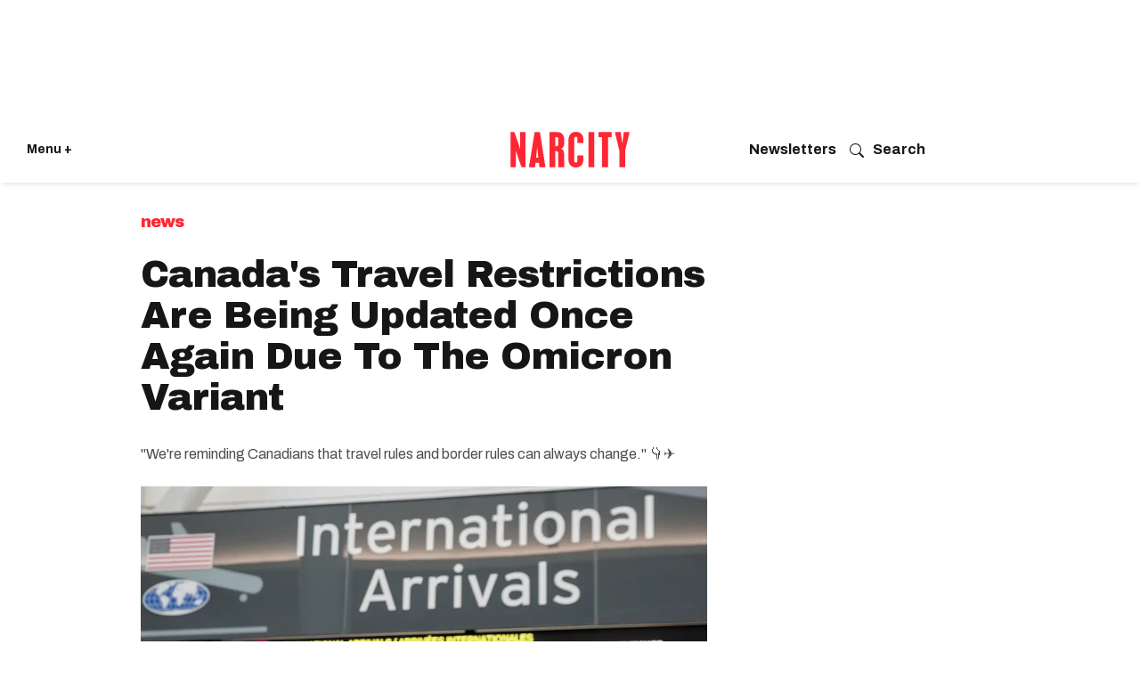

--- FILE ---
content_type: text/html; charset=utf-8
request_url: https://www.narcity.com/canadas-travel-restrictions-are-being-updated-once-again-due-to-the-omicron-variant
body_size: 54228
content:
<!DOCTYPE html><html lang="en"><head prefix="og: https://ogp.me/ns# article: https://ogp.me/ns/article#"><script type="application/ld+json">{"@context":"https://schema.org","@type":"BreadcrumbList","itemListElement":[{"@type":"ListItem","item":{"@id":"https://www.narcity.com","name":"Canada"},"position":1},{"@type":"ListItem","item":{"@id":"https://www.narcity.com/news","name":"News"},"position":2},{"@type":"ListItem","item":{"@id":"https://www.narcity.com/tag/canada-travel-restrictions","name":"Canada Travel Restrictions"},"position":3},{"@type":"ListItem","item":{"@id":"https://www.narcity.com/canadas-travel-restrictions-are-being-updated-once-again-due-to-the-omicron-variant","@type":"WebPage","name":"Canada&#39;s Travel Restrictions Are Being Updated Once Again Due To The Omicron Variant"},"position":3}]}</script><script type="application/ld+json">{"@context":"https://schema.org","@type":"NewsArticle","articleBody":"The federal government has revealed that Canada&#39;s travel restrictions will be updated once again, in response to rising concerns about the new Omicron variant.In a press conference on Tuesday, November 30, officials announced three &#39;immediate measures&#39; that aim to prevent the spread of the new variant.Now, three additional countries have been added to the list of places where travellers will face restrictions related to entering Canada. Nigeria, Malawi and Egypt have joined South Africa, Mozambique, Botswana, Zimbabwe, Namibia, Lesotho and Eswatini.[twitter_embed https://twitter.com/OmarAlghabra/statuses/1465793518916489225 iframe_id=&#39;twitter-embed-1465793518916489225&#39; created_ts=1638307382 name=&#39;Omar Alghabra&#39; embed_mobile_width=375 text=&#39;The health and safety of Canadians remains our priority. We are strengthening the measures announced last week to include: 1/3pic.twitter.com/upQmwrXb8V&#39; embed_desktop_height=661 embed_desktop_width=550 embed_mobile_height=577 id=&#39;1465793518916489225&#39; expand=1 screen_name=&#39;OmarAlghabra&#39;]Foreign nationals who have travelled to any of those three newly added countries in the 14 days prior to travel will not be permitted to enter Canada.Those who have recently travelled to South Africa, Mozambique, Botswana, Zimbabwe, Namibia, Lesotho and Eswatini will also be banned from entering Canada, as announced on November 26.Also as of November 30, all air travellers entering Canada from any country other than the U.S. must take a COVID-19 test at the airport they land in, regardless of their vaccination status.Those passengers must then self-isolate until a negative test result is received.Unvaccinated travellers must continue to test and quarantine for a full 14 days as usual.Canadian citizens and permanent residents who&#39;ve been to any of the 10 countries, even if they are fully vaccinated, must be tested before entering Canada.[twitter_embed https://twitter.com/OmarAlghabra/statuses/1465793522750140426 iframe_id=&#39;twitter-embed-1465793522750140426&#39; created_ts=1638307383 name=&#39;Omar Alghabra&#39; embed_mobile_width=375 text=&#39;Upon entry, these travelers will face further stringent testing and quarantine measures. Foreign nationals who have travelled to these countries in the last 14 days are not allowed to enter Canada. 3/3&#39; embed_desktop_height=438 embed_desktop_width=550 embed_mobile_height=526 id=&#39;1465793522750140426&#39; expand=1 screen_name=&#39;OmarAlghabra&#39;]Travellers will no longer be permitted to take COVID-19 tests in any of the 10 countries listed. Instead, they are required to get tested in a third country before coming to Canada.They will be tested again upon arrival in Canada and must wait in a designated quarantine facility until they have their test result. If it’s negative, fully vaccinated individuals will be able to isolate at home until their day-eight test also comes back negative.Those who are unvaccinated must remain in a designated quarantine facility for all 14 days of quarantine.Officials also confirmed that they’re prepared to extend this measure further, to include all travellers entering Canada via land and air.&#39;We&#39;re reminding Canadians that travel rules — and border rules, in particular — can always change,&#39; Jean-Yves Duclos, the federal minister of health, said during the conference.These new restrictions come just days after the federal government announced initial changes to travel rules in relation to the &#39;new, faster-spreading variant of concern [that] has been detected in southern Africa.&#39;As of November 30, Canada&#39;s national vaccine passport for travel has also come into effect, which prevents unvaccinated and partially vaccinated passengers from boarding planes and federally-regulated trains.[shortcode-Travel-Disclaimer-English][shortcode-Canada-Vaccine][shortcode-Cover-illustrative-only]","articleSection":"News ","author":{"@context":"https://schema.org","@type":"Person","description":"Managing Editor Helena Hanson (she/her) is the Managing Editor of Canada for Narcity and MTL Blog, where she brings her expertise in dreamy, aspirational travel journalism to life. A first-class graduate of Cardiff University&#39;s School of Journalism, Helena has a passion for inspiring readers to discover the magic in their own backyards. Originally from the U.K., Helena has spent years uncovering hidden gems and must-see destinations across countries like Sri Lanka, Vietnam, Indonesia, Japan, and more. Having lived in both Canada and Australia, she&#39;s become a seasoned expert in off-the-beaten-path adventures and bucket-list experiences that don&#39;t break the bank. Whether she&#39;s writing about things to do in Ottawa, Montreal, or her favourite spot—Disney World—Helena hopes to leave readers dreaming of their next adventure.","identifier":"21499307","image":{"@type":"ImageObject","height":210,"url":"https://www.narcity.com/media-library/eyJhbGciOiJIUzI1NiIsInR5cCI6IkpXVCJ9.eyJpbWFnZSI6Imh0dHBzOi8vYXNzZXRzLnJibC5tcy82MjY2MTUyNS9vcmlnaW4ucG5nIiwiZXhwaXJlc19hdCI6MTc4MzIzMDA5M30.1-vylR_L5jcBeuyQuYEHao4cHQCW5CwOko_Ib0TqED8/image.png?width=210","width":210},"jobTitle":"Managing Editor, Canada","name":"Helena Hanson","sameAs":["https://www.instagram.com/helena_hanson/","https://www.linkedin.com/in/helena-hanson-2825691a8/?lipi=urn%3Ali%3Apage%3Acompanies_company_people_index%3B9AmOyqbHStOnMpBReQdwAA%3D%3D","https://x.com/HelenaHanson19","https://www.narcity.com/author/helena-hanson/"],"url":"https://www.narcity.com/author/helena-hanson/","worksFor":{"@type":"NewsMediaOrganization","correctionsPolicy":"https://www.narcity.com/editorial-standards","ethicsPolicy":"https://www.narcity.com/editorial-standards","logo":{"@type":"ImageObject","height":289,"url":"https://assets.rbl.ms/30059856/origin.png","width":500},"masthead":"https://www.narcity.com/masthead","missionCoveragePrioritiesPolicy":"https://www.narcity.com/our-mission","name":"Narcity Media","ownershipFundingInfo":"https://www.narcitymedia.com/about","parentOrganization":{"@type":"Organization","logo":{"@type":"ImageObject","height":289,"url":"https://assets.rbl.ms/30059856/origin.png","width":500},"name":"Narcity Media"},"publishingPrinciples":"https://www.narcity.com/editorial-standards","verificationFactCheckingPolicy":"https://www.narcity.com/editorial-standards"}},"dateCreated":"2021-11-30T21:57:21Z","dateModified":"2021-12-20T18:59:44Z","datePublished":"2021-11-30T21:57:21Z","description":"The federal government has revealed that Canada&#39;s travel restrictions will be updated once again, in response to rising concerns about the new Omicron variant. In a press conference on Tuesday, November 30, officials announced three &#39;immediate measures&#39; that aim to prevent the spread of the new variant.","headline":"Canada&#39;s Travel Restrictions Are Being Updated Once Again Due To The Omicron Variant","identifier":"2655891131","image":[{"@type":"ImageObject","height":1200,"url":"https://www.narcity.com/media-library/canada-s-travel-restrictions-are-being-updated-once-again-due-to-the-omicron-variant.jpg?id=28136549&amp;width=1200&amp;height=1200&amp;coordinates=598%2C0%2C599%2C0","width":1200},{"@type":"ImageObject","height":1500,"url":"https://www.narcity.com/media-library/canada-s-travel-restrictions-are-being-updated-once-again-due-to-the-omicron-variant.jpg?id=28136549&amp;width=2000&amp;height=1500&amp;coordinates=341%2C0%2C342%2C0","width":2000},{"@type":"ImageObject","height":700,"url":"https://www.narcity.com/media-library/canada-s-travel-restrictions-are-being-updated-once-again-due-to-the-omicron-variant.jpg?id=28136549&amp;width=1245&amp;height=700&amp;coordinates=0%2C0%2C0%2C0","width":1245},{"@type":"ImageObject","height":750,"url":"https://www.narcity.com/media-library/canada-s-travel-restrictions-are-being-updated-once-again-due-to-the-omicron-variant.jpg?id=28136549&amp;width=1000&amp;height=750&amp;coordinates=341%2C0%2C342%2C0","width":1000},{"@type":"ImageObject","height":600,"url":"https://www.narcity.com/media-library/canada-s-travel-restrictions-are-being-updated-once-again-due-to-the-omicron-variant.jpg?id=28136549&amp;width=600&amp;height=600&amp;coordinates=598%2C0%2C599%2C0","width":600}],"keywords":"us-canada travel restrictions,canada travel rules,jean-yves duclos,travel rules,us-canada border,omar alghabra,canada border,canada travel restrictions,international travel,omicron variant,canada travel","mainEntityOfPage":{"@id":"https://www.narcity.com/canadas-travel-restrictions-are-being-updated-once-again-due-to-the-omicron-variant","@type":"WebPage","name":"Canada&#39;s Travel Restrictions Are Being Updated Once Again Due To The Omicron Variant"},"name":"Canada&#39;s Travel Restrictions Are Being Updated Once Again Due To The Omicron Variant","publisher":{"@type":"Organization","foundingDate":"2013","legalName":"Narcity","logo":{"@type":"ImageObject","height":540,"url":"https://assets.rbl.ms/26421222/origin.png","width":1000},"name":"Narcity","url":"https://www.narcity.com"},"thumbnailUrl":"https://www.narcity.com/media-library/canada-s-travel-restrictions-are-being-updated-once-again-due-to-the-omicron-variant.jpg?id=28136549&amp;width=1245&amp;height=700&amp;coordinates=0%2C0%2C0%2C0","url":"https://www.narcity.com/canadas-travel-restrictions-are-being-updated-once-again-due-to-the-omicron-variant","wordCount":492}</script><script type="application/ld+json"></script><style>.rm-embed-container{position:relative;}.rm-embed-container.rm-embed-tiktok blockquote, .rm-embed-twitter blockquote{all:revert;}.rm-embed-container.rm-embed-tiktok blockquote > section:before{content:"";display:block;width:100%;height:300px;border-radius:8px;}.rm-embed-container > .rm-embed, .rm-embed-container > .rm-embed-holder{;}.rm-embed-holder{display:block;height:100%;width:100%;display:flex;align-items:center;}.rm-embed-container > .rm-embed-spacer{display:block;}.rm-embed-twitter{max-width:550px;margin-top:10px;margin-bottom:10px;}.rm-embed-twitter blockquote{position:relative;height:100%;width:100%;flex-direction:column;display:flex;align-items:center;justify-content:center;flex-direction:column;text-align:center;}.logo__image, .image-element__img, .rm-lazyloadable-image{max-width:100%;height:auto;}@media (min-width: 768px){.rm-embed-spacer.rm-embed-spacer-mobile{display:none;}}.widget__head .rm-lazyloadable-image{width:100%;}.crop-16x9{padding-bottom:56.25%;}article, aside, details, figcaption, figure, footer, header, hgroup, nav, section{display:block;}html{-webkit-text-size-adjust:100%;-ms-text-size-adjust:100%;}body{margin:0;font-size:1em;line-height:1.4;}body, button, input, select, textarea{;}::-moz-selection{background:#145a7c;color:#fff;text-shadow:none;}::selection{background:#145a7c;color:#fff;text-shadow:none;}:focus{outline:5px auto #2684b1;}a:hover, a:active{outline:0;}blockquote{margin:1em 40px;}q:before, q:after{content:"";content:none;}ul, ol{margin:1em 0;padding:0 0 0 40px;}nav ul, nav ol{list-style:none;list-style-image:none;margin:0;padding:0;}img{border:0;-ms-interpolation-mode:bicubic;vertical-align:middle;}svg:not(:root){overflow:hidden;}form{margin:0;}button, input{line-height:normal;}button, input[type="button"], input[type="reset"], input[type="submit"]{cursor:pointer;-webkit-appearance:button;}input[type="search"]::-webkit-search-decoration{-webkit-appearance:none;}button::-moz-focus-inner, input::-moz-focus-inner{border:0;padding:0;}input:invalid, textarea:invalid{background-color:#fccfcc;}.hidden{visibility:hidden;display:none !important;}.visuallyhidden.focusable:active, .visuallyhidden.focusable:focus{clip:auto;height:auto;margin:0;overflow:visible;position:static;width:auto;}.clearfix:before, .clearfix:after{content:"";display:table;}.clearfix:after{clear:both;}.clearfix{zoom:1;}html{font-size:11.25px;font-family:Archivo, sans-serif;line-height:1.66;color:#161616;font-weight:normal;}body, button, input, select, textarea{font-family:Archivo, sans-serif;color:#161616;}.col, body{font-size:1.6rem;line-height:1.66;}a{color:#ad1822;text-decoration:none;}a:hover{color:#c40b17;text-decoration:none;}.with-primary-color:hover{color:#c40b17;}.js-tab, .js-keep-reading, .js-toggle{cursor:pointer;}button:focus, input[type="text"], input[type="email"]{outline:0;}audio, canvas, iframe, img, svg, video{vertical-align:middle;max-width:100%;}.main{background-color:#fff;position:relative;overflow:hidden;}.cover-all{position:absolute;width:100%;height:100%;}.fa{font-family:FontAwesome, fontawesome-mini !important;}.fa-googleplus:before{content:"";}.post-partial, .overflow-visible{overflow:visible !important;}.js-scroll-trigger{display:block;width:100%;}.color-inherit:hover, .color-inherit{color:inherit;}.h1, .h2{margin:0;padding:0;font-size:1em;font-weight:normal;}.lazyload-placeholder{display:none;position:absolute;text-align:center;background:#0000001a;top:0;bottom:0;left:0;right:0;}.runner-spinner{position:absolute;top:0;bottom:0;left:0;right:0;margin:auto;width:50px;}.runner-spinner:before{content:"";display:block;padding-top:100%;}.content{margin-left:auto;margin-right:auto;max-width:1100px;}.sm-mt-0:not(:empty):before, .sm-mt-1:not(:empty):before, .sm-mt-2:not(:empty):before, .sm-mb-0:not(:empty):after, .sm-mb-1:not(:empty):after, .sm-mb-2:not(:empty):after, .md-mt-0:not(:empty):before, .md-mt-1:not(:empty):before, .md-mt-2:not(:empty):before, .md-mb-0:not(:empty):after, .md-mb-1:not(:empty):after, .md-mb-2:not(:empty):after, .lg-mt-0:not(:empty):before, .lg-mt-1:not(:empty):before, .lg-mt-2:not(:empty):before, .lg-mb-0:not(:empty):after, .lg-mb-1:not(:empty):after, .lg-mb-2:not(:empty):after{content:"";display:block;overflow:hidden;}.sm-mt-0:not(:empty):before{margin-bottom:0;}.sm-mt-1:not(:empty):before{margin-bottom:-10px;}.sm-mt-1 > *{margin-top:10px;}.sm-mt-2:not(:empty):before{margin-bottom:-20px;}.sm-mb-0:not(:empty):after{margin-top:0;}.sm-mb-1:not(:empty):after{margin-top:-10px;}.sm-mb-1 > *{margin-bottom:10px;}.sm-mb-2:not(:empty):after{margin-top:-20px;}.sm-mb-2 > *{margin-bottom:20px;}@media (min-width: 768px){.md-mt-0:not(:empty):before{margin-bottom:0;}}@media (min-width: 768px){.md-mt-1:not(:empty):before{margin-bottom:-10px;}}@media (min-width: 768px){.md-mt-2:not(:empty):before{margin-bottom:-20px;}}@media (min-width: 768px){.md-mb-0:not(:empty):after{margin-top:0;}}@media (min-width: 768px){.md-mb-1:not(:empty):after{margin-top:-10px;}}@media (min-width: 768px){.md-mb-2:not(:empty):after{margin-top:-20px;}}@media (min-width: 1024px){.lg-mt-0:not(:empty):before{margin-bottom:0;}}@media (min-width: 1024px){.lg-mt-1:not(:empty):before{margin-bottom:-10px;}}@media (min-width: 1024px){.lg-mt-2:not(:empty):before{margin-bottom:-20px;}}@media (min-width: 1024px){.lg-mb-0:not(:empty):after{margin-top:0;}}@media (min-width: 1024px){.lg-mb-1:not(:empty):after{margin-top:-10px;}}@media (min-width: 1024px){.lg-mb-2:not(:empty):after{margin-top:-20px;}}.sm-cp-2{padding:20px;}.mb-2 > *{margin-bottom:20px;}.mb-2 > :last-child{margin-bottom:0;}.v-sep > *{margin-bottom:20px;}@media (min-width: 768px){.v-sep > *{margin-bottom:40px;}}.v-sep > :last-child{margin-bottom:0;}@media only screen and (min-width: 768px){.hide-tablet-and-desktop{display:none !important;}}.row.px10{margin-left:-10px;margin-right:-10px;}.row.px10 > .col{padding-left:10px;padding-right:10px;}.row.px20{margin-left:-20px;margin-right:-20px;}.row.px20 > .col{padding-left:20px;padding-right:20px;}.row{margin-left:auto;margin-right:auto;overflow:hidden;}.row:after{content:"";display:table;clear:both;}.row:not(:empty){margin-bottom:-20px;}.col{margin-bottom:20px;}@media (min-width: 768px){.col{margin-bottom:40px;}}@media (min-width: 768px){.row:not(:empty){margin-bottom:-40px;}}.row .col{float:left;box-sizing:border-box;}.row .col.s12{width:100%;}@media only screen and (min-width: 768px){.row .col.m12{width:100%;}}@media only screen and (min-width: 1024px){.row .col.l3{width:25%;}}@media only screen and (min-width: 1024px){.row .col.l6{width:50%;}}@media only screen and (min-width: 1024px){.row .col.l8{width:66.6667%;}}@media only screen and (min-width: 1024px){.row .col.l12{width:100%;}}.widget{position:relative;box-sizing:border-box;}.widget:hover .widget__headline a{;}.widget__headline{font-family:Arial, sans-serif;color:#161616;cursor:pointer;}.widget__headline-text{font-family:inherit;color:inherit;word-break:break-word;}.image, .widget__image{background-position:center;background-repeat:no-repeat;background-size:cover;display:block;z-index:0;}.widget__product-buy-btn:hover{color:#fff;}.rebellt-item.parallax.has-description:before, .rebellt-item.parallax.has-description:after{content:"";display:block;padding-bottom:100%;}.rebellt-item.parallax.has-description.is--mobile:before, .rebellt-item.parallax.has-description.is--mobile:after{padding-bottom:90vh;}.rebellt-ecommerce--btn:hover{color:#fff;}.rebelbar.skin-simple .rebelbar__menu-toggle:hover{color:#c40b17;}.rebelbar.skin-simple .rebelbar__section-link:hover{color:#c40b17;}.menu-global{display:none;width:100%;position:fixed;z-index:3;color:#fff;background-color:#1a1a1a;height:100%;font-size:1.8rem;overflow-y:auto;overflow-x:hidden;line-height:1.6em;}@media (min-width: 768px){.menu-global{display:block;max-width:320px;top:0;-webkit-transform:translate(-320px);transform:translate(-320px);transform:translate3d(-320px, 0, 0);}}@media (min-width: 768px){.menu-global, .all-content-wrapper{transition:transform .2s cubic-bezier(.2, .3, .25, .9);}}.menu-overlay{position:fixed;top:-100%;left:0;height:0;width:100%;cursor:pointer;visibility:hidden;opacity:0;transition:opacity .2s;}.sharebar a:hover{text-decoration:none;color:#fff;}.sharebar.with-first-button-caption:not(.enable-panel) .share:first-child:after{content:"Share";padding-left:5px;vertical-align:middle;}.share-media-panel-pinit_share:hover{opacity:.9;}@media (min-width: 768px){.sharebar.with-first-button-caption:not(.enable-panel) .share:first-child:after{content:"Share this story";padding-left:10px;vertical-align:middle;text-transform:uppercase;}}.action-btn:hover{color:#c40b17;border:2px solid #c40b17;border-color:#c40b17;}.search-form__text-input:focus, .search-form__submit:focus{border:0;-webkit-box-shadow:none;-moz-box-shadow:none;box-shadow:none;outline:0;}.social-links__link:hover{color:#fff;}.article-body a{word-wrap:break-word;}.tags{color:#ad1822;}.tags__item{display:inline-block;}.tags .tags__item{line-height:1;}@media (min-width: 768px){.tags{margin:0 -10px;}}@media (min-width: 768px){.tags__item{margin:10px;}}.subscription-widget .social-links__link:hover{color:#c40b17;border-color:#c40b17;background:none;}.newsletter-element__submit:hover{opacity:.9;}.runner-authors-list{margin-top:0;margin-bottom:0;padding-left:0;list-style-type:none;}.runner-authors-author-wrapper{display:flex;flex-direction:row;flex-wrap:nowrap;justify-content:flex-start;align-items:stretch;align-content:stretch;}.runner-authors-avatar-thumb{display:inline-block;border-radius:100%;width:55px;height:55px;background-repeat:no-repeat;background-position:center;background-size:cover;overflow:hidden;}.runner-author-name-container{padding:0 6px;}.social-tab-i .share-fb:after, .social-tab-i .share-tw:after{content:none;}.social-tab-i .icons-share.fb:before{content:"";}.social-tab-i .icons-share.tw:before{content:"";}.social-tab-i .icons-share.pt:before{content:"";}.social-tab-i .icons-share.tl:before{content:"";}.social-tab-i .icons-share.em:before{content:"";}.social-tab-i .icons-share.sprite-shares-close:before{content:"";}.social-tab-i .icons-share.sprite-shares-share:before{content:"";}@media only screen and (min-width: 769px){.share-tab-img:hover .social-tab-i{display:block;}}.posts-custom .posts-wrapper:after{content:"";display:block;margin-bottom:-20px;}.posts-custom .widget{margin-bottom:20px;width:100%;}.posts-custom .widget__headline, .posts-custom .social-date{display:block;}.posts-custom .social-date{color:#a4a2a0;font-size:1.4rem;}.posts-custom[data-attr-layout_headline] .widget{vertical-align:top;}.posts-custom[data-attr-layout_headline="top"] .widget{vertical-align:bottom;}.posts-custom .posts-wrapper{margin-left:0;margin-right:0;font-size:0;line-height:0;}.posts-custom .widget{display:inline-block;}.posts-custom article{margin:0;box-sizing:border-box;font-size:1.6rem;line-height:1.66;}.posts-custom .widget__headline{font-size:1em;font-weight:700;word-wrap:break-word;}.posts-custom .widget__head{position:relative;}.posts-custom .widget__head .widget__body{position:absolute;padding:5%;bottom:0;left:0;box-sizing:border-box;width:100%;background:#0006;background:linear-gradient(#0000 5%, #00000080);}.posts-custom .widget__subheadline *{display:inline;}.posts-custom .main-author__avatar, .posts-custom .social-author__avatar{float:left;border-radius:50%;margin-right:8px;height:30px;width:30px;min-width:30px;overflow:hidden;position:relative;}.posts-custom .main-author__name, .posts-custom .social-author__name{color:#1f1f1f;font-size:1.4rem;font-weight:700;line-height:1.66;display:inline;overflow:hidden;text-overflow:ellipsis;white-space:nowrap;position:relative;}.posts-custom .main-author__name:hover, .posts-custom .social-author__name:hover, .posts-custom .main-author__social-name:hover, .posts-custom .social-author__social-name:hover{color:#c40b17;}.posts-custom[data-attr-layout_carousel] .posts-wrapper:after{margin-bottom:0 !important;}.posts-custom .slick-arrow:before{position:absolute;left:0;right:0;width:13px;bottom:0;top:0;margin:auto;height:16px;}.posts-custom .slick-arrow:hover{opacity:1;}.posts-custom .slick-dots .slick-active button, .posts-custom .slick-dots button:hover{background:#c40b17;}.posts-custom{;}.posts-custom blockquote{border-left:5px solid #ad1822;border-left-color:#ad1822;color:#656565;padding:0 0 0 25px;margin:1em 0 1em 25px;}.posts-custom a{word-wrap:break-word;}.posts-custom .widget__shares{margin-left:-10px;margin-right:-10px;font-size:0;}.posts-custom .widget__shares .share{display:inline-block;padding:5px;line-height:0;width:25px;height:25px;border-radius:50%;margin:0 10px;font-size:1.5rem;text-align:center;position:relative;vertical-align:middle;color:#fff;}.posts-custom .widget__shares .share:hover{color:#fff;}.posts-custom .widget__shares i{position:absolute;top:0;left:0;right:0;bottom:0;margin:auto;height:1em;}.infinite-scroll-wrapper:not(.rm-loading){width:1px;height:1px;}.widget__shares button.share, .social-tab-buttons button.share{box-sizing:content-box;}.post-splash-custom .widget__shares .share:hover{color:#fff;}.post-authors__fb-like[fb-xfbml-state="rendered"]:before{content:"Like us on Facebook";line-height:20px;display:inline-block;vertical-align:middle;margin-right:15px;}.post-pager__btn:hover{background:#c40b17;color:#fff;}.post-pager__btn:hover .fa{padding:0 5px;}.share-plus:hover{background-color:#aaa;}.share-facebook:hover, .share-fb:hover{background-color:#318bff;}.share-twitter, .share-tw{background-color:#50abf1;}.share-twitter:hover, .share-tw:hover{background-color:#00a8e5;}.share-apple:hover{background-color:#333;}.share-linkedin{;}.share-linkedin:hover{background:#006da8;}.share-pinterest:hover{background:#bb2020;}.share-googleplus:hover{background-color:#c73c26;}.share-reddit{background-color:#ff4300;}.share-email{background-color:#5e7286;}.share-email:hover{background:#48596b;}.share-tumblr:hover{background-color:#243c53;}.share-sms:hover{background-color:#fd7e14;}.share-instagram:hover{background-color:#4b88b9;}.share-youtube:hover{background-color:#ea2524;}.share-linkedin{background-color:#0077b5;}.share-linkedin:hover{background-color:#005d8e;}.share-slack:hover{background-color:#0077b5;}.share-openid:hover{background-color:#e6881c;}.share-copy-link{background-color:#159397;}html{-webkit-font-smoothing:antialiased;}:root{--dark:#161616;--primary-font:"Archivo", sans-serif;--action-color:#ff2634;--action-color-hover:#dc2935;--secondary-color:#595959;--section-text:#4d4d4d;--subheadline-text:#4d4d4d;--photo-caption_credit:#595959;--author-date:#595959;--body-text:#4d4d4d;--white:#fff;--milla-blue:#0057ff;--light-grey:#f4f2ee;--light-blue:#237bcc17;--light-blue-hover:#d8e2ea;--light-pink:#cc232317;--light-green:lightgreen;--button-color:#0057ff;}.main header{margin:0;}.posts-custom{font-family:Archivo, sans-serif;}.social-date__text, .social-date-modified__text{text-transform:capitalize;}.widget:hover .widget__headline a{color:#000;}.container{padding:0 20px;box-sizing:border-box;}.action-btn:hover, .action-btn{background:#ad1822;color:#fff;border:0;}.action-btn:hover{background:#dc2935;}.content{width:100%;}.container{max-width:none;margin:0 auto;}.main, .row{overflow:unset;max-width:100%;}.row .px10, .row .px20{margin:0;padding:0;}.row.px10 > .col, .row.px20 > .col{padding:0;margin:0;}.iconWrap .hamburger--close svg path{fill:#fff;}@media screen and (min-width: 768px){.container{max-width:1024px;margin:20px auto;}}.posts-custom .slick-arrow:hover{background:#161616e6;}.widget__headline.h1 a, .article-body .widget__headline{pointer-events:none;cursor:default;}.widget{overflow:hidden;}.rebelbar{background-color:var(--white);width:100%;box-shadow:0 0 5px #0000001a;}.rebelbar .container{padding:0 15px;display:flex;height:75px;align-items:center;}.topbar-logo_positioning{width:50%;align-items:center;flex-direction:column;display:flex;}.topbar-logo_positioning svg{width:90px;height:26px;color:#ff2634;}.iconWrap{display:flex;flex:1;align-items:center;position:relative;justify-content:flex-start;font-size:14px;gap:10px;}.iconWrap svg{width:25px;height:25px;}.iconWrap svg path{fill:var(--dark);}.iconWrap a{color:var(--dark);font-weight:bold;}.login_menu{flex:1;justify-content:flex-end;align-items:center;display:flex;}.login_menu a{color:var(--dark);font-weight:bold;font-size:.9em;}.concierge-link svg{padding-right:10px;flex:2;align-items:center;}@media screen and (min-width: 768px){header{padding:10px 0 0;background-color:var(--white);}}@media screen and (min-width: 768px){.rebelbar .container{margin:0 auto;max-width:none;padding:0 30px;}}@media screen and (min-width: 768px){.rebelbar{margin-bottom:30px;box-shadow:0 4px 5px -2px #0000001a;}}@media screen and (min-width: 768px){.topbar-hamburger__menu{width:auto;}}@media screen and (min-width: 768px){.topbar-logo_positioning svg{width:160px;height:40px;}}@media screen and (min-width: 768px){.login_menu{display:flex;justify-content:end;align-items:center;gap:10px;}}@media screen and (min-width: 768px){.login_menu svg{width:16px;height:16px;}}@media screen and (min-width: 768px){.login_menu svg path{fill:var(--dark);}}@media screen and (min-width: 768px){.topbar-logo_positioning{width:33%;}}.sublist{display:none;}.topbar__hamburger{cursor:pointer;}.hamburger-wrapper{position:fixed;width:375px;background:#161616;box-sizing:border-box;top:0;left:0;bottom:0;display:none;z-index:99;-webkit-transform:translate(0);-ms-transform:translate(0);transform:translate(0);transform:translate3d(0, 0, 0);transition:transform .2s cubic-bezier(.2, .3, .25, .9);}.hamburger-wrapper__overlay{position:fixed;width:100%;height:100%;background:#fff9;left:0;top:0;display:none;z-index:2;}.hamburger-wrapper .row{margin:0 0 10px;}.hamburger-wrapper a{color:#fff;}.lang{display:inline-block;width:calc(100% - 25px);padding:0;margin:0;}.lang li{display:inline-block;margin-right:10px;}.lang a{font-family:Archivo, sans-serif;font-style:normal;color:#ccc;font-size:13px;line-height:18px;}.row.flex{display:flex;align-items:start;}.hamburger--close{width:24px;cursor:pointer;}.search{position:relative;}.search input[type="text"]{width:100%;height:40px;border:0;border-radius:4px;font-family:Archivo, sans-serif;font-size:15px;padding-left:42px;box-sizing:border-box;}.search button[type="submit"]{position:absolute;padding:0;background:none;border:0;left:10px;top:10px;}.hamburger__title{font-family:Archivo, sans-serif;font-style:normal;font-weight:normal;font-size:16px;line-height:19px;color:#ccc;margin:16px 0;}.hamburger__list{padding:0;margin:0;list-style:none;}.hamburger__list li{width:49%;display:inline-block;font-size:16px;margin-bottom:20px;}.hamburger__list a{text-decoration:underline;}.hamburger__list a:hover{text-decoration:none;}.btn-see-more:hover{background:#dc2935;}.divider{height:1px;background:#4a4a4a;margin:-10px 0 60px;}.hamburger__list.additional li{font-size:14px;width:100%;margin-bottom:10px;}.hamburger__list.additional li a{text-decoration:none;}.hamburger-wrapper{padding:0 20px 100px;overflow:scroll;height:95vh;}.link-see-more{font-family:Archivo, sans-serif;font-style:normal;font-weight:500;font-size:12px;line-height:140%;text-transform:uppercase;max-width:93px;background:#151515;margin:20px auto -32px;display:block;position:relative;padding:0 10px;text-align:center;}.hamburger__list-topics-wrapper .link-see-more{min-width:130px;margin:0 auto;}.hamburger__list-cities-wrapper .link-see-more{min-width:130px;margin:0 auto;}.sticky-nav{position:sticky;top:0;background:#000;background:#151515;padding-top:18px;padding-bottom:20px;z-index:999;}a.newsletter-menu{font-size:18px;padding:10px 0;display:block;color:#fff;}a.newsletter-menu svg{margin-right:10px;width:20px;height:20px;}a.newsletter-menu svg path{fill:#fff;}@media screen and (min-width: 768px){.hamburger-wrapper{padding:0 20px 50px;overflow:scroll;height:100vh;}}.main-column{padding:0;}.main-column .widget__subheadline{margin:10px 0 0;padding-bottom:10px;line-height:1;}.main-column .widget__subheadline-text{font-family:Archivo, sans-serif;font-weight:normal;font-size:16px;line-height:1.4;color:#4d4d4d;}.main-column .widget__body .photo-caption, .main-column .widget__body .photo-caption a, .main-column .widget__body .photo-credit a, .main-column .widget__body .photo-credit{text-align:left;font-family:Archivo, sans-serif;font-weight:normal;line-height:1.4em;color:#595959;margin:0;}.main-column .social-date-modified, .main-column .social-date__text, .main-column .social-author__name, .main-column .social-date-modified__text{font-family:Archivo, sans-serif;font-style:normal;font-weight:normal;font-size:12px;line-height:1.4;color:var(--secondary-color);display:inline-block;vertical-align:top;margin:0;}.main-column .social-author__name{color:#121212;}.main-column .social-date, .main-column .social-date-modified{display:block;margin-top:0;}.main-column .social-date-modified:before{content:" Updated  ";display:inline;margin-top:0;font-weight:bold;}.main-column .social-date__text:before{content:" Published  ";display:inline;margin-top:0;}.main-column .widget__shares .share-fb .fa, .main-column .widget__shares .share-tw .fa{display:none;}.main-column .widget__shares a, .main-column .widget__shares .share{padding:0;width:24px;height:24px;}.widget__shares .share{border:none;}.main-column .widget__shares .share{width:24px;height:24px;margin:0 5px;}.main-column .share-tw{background-image:url("https://assets.rbl.ms/25880941/origin.png");background-size:90%;background-color:#0000;background-repeat:no-repeat;background-position:center;}.main-column .body p, .main-column .body ul, .main-column .body ol{font-family:Archivo, sans-serif;color:#0a0a0a;font-size:20px;line-height:30px;margin-block-end:2em;}.main-column .body ul, .main-column .body ol{display:flex;flex-direction:column;gap:8px;}.main-column .body p:empty{display:none;}.main-column .body a, .main-column .body strong{font-family:Archivo, sans-serif;color:#161616;text-decoration:none;font-size:20px;line-height:30px;}.main-column .body a{border-bottom:1px solid #bbb;}.main-column .body a:hover{border-bottom:none;}.main-column .posts-custom .widget__head{margin:-5px 10px 0;padding:0;min-height:350px;}.main-column .posts-custom .widget__head img{border-radius:4px;}.main-column .posts-custom .widget__head picture{position:relative;margin-bottom:-50px;display:block;height:auto;}.main-column .posts-custom .widget__head .rm-lazyloadable-image{width:100%;border-radius:0;}.main-column .posts-custom .widget__head .widget__body{position:relative;padding:0;background:none;}.main-column .around-the-web{padding:0 20px 20px;}.main-column .around-the-web .around-the-web__list{margin:0;list-style:none;}.main-column .from-your-site__headline, .main-column .around-the-web__headline{font-family:Archivo, sans-serif;font-style:normal;font-size:18px;line-height:1.4em;color:#161616;font-weight:700;text-transform:none;padding-top:20px;visibility:hidden;}.main-column .from-your-site__item a, .main-column .around-the-web__item a{font-family:Archivo, sans-serif;font-style:normal;font-weight:400;font-size:14px;line-height:1.5em;border:0;color:#161616;}.article-body .widget__shares{padding:20px 0;margin:0;}.article-body .widget__shares:before{content:"Share";font-family:Archivo, sans-serif;font-weight:bold;font-size:18px;line-height:1.4em;vertical-align:middle;margin-right:15px;color:var(--dark);}.main-column .widget__body{position:relative;margin:0 10px;background-color:var(--white);border-radius:6px;}.main-column .widget__body:before{margin-bottom:0;}.body{counter-reset:item;}.custom-field-show-numbers-on-particles-btest ~ .body .rebellt-item h2:before{content:counter(item);font-weight:bold;font-size:26px;text-align:center;width:40px;height:40px;line-height:40px;background:var(--light-pink);color:var(--dark);margin-right:2px;display:inline-block;border-radius:50%;}.custom-field-show-numbers-on-particles ~ .body .rebellt-item h2:before{counter-increment:item 1;content:counter(item);font-weight:bold;font-size:26px;text-align:center;width:40px;height:40px;line-height:40px;background:var(--light-pink);color:var(--dark);margin-right:2px;display:inline-block;border-radius:50%;}body .social-author:before{display:none;}body .social-author{line-height:normal;font-size:14px;padding:5px;position:relative;border-radius:16px;grid-template-columns:48px 1fr;grid-gap:10px;display:grid;}body .widget__body .photo-credit{border-bottom:none;}body .social-author .social-author__avatar{height:48px;width:48px;min-width:48px;min-height:48px;}body .social-author .social-author__avatar:first-child{margin:0;margin-right:20px;}body .social-author .social-author__name{font-weight:bold;font-size:16px;display:block;}body .social-author .social-author__name:last-child:after{content:"";}.main-column .social-author:after{display:none;}.custom-field-JobFunction{display:block;font-size:14px;font-family:Archivo, sans-serif;color:#595959;margin-left:63px;padding-top:10px;width:200px;margin-top:-45px;margin-bottom:20px;}.main-column .widget__body .photo-caption, .main-column .widget__body .photo-credit{text-align:left;}.main-column .widget__body .photo-caption, .main-column .widget__body .photo-caption a, .main-column .widget__body .photo-credit a, .main-column .widget__body .photo-credit{font-size:12px;}.posts-custom ul, .posts-custom ol{color:#222;font-family:Archivo, sans-serif !important;}.rm-shortcode{margin-block-end:2em;}.brandsnippet-article{margin-top:50px;position:relative;align-items:center;}.posts-custom .widget__headline{margin-top:10px;margin-bottom:20px;clear:left;}.four-in-a-row .widget__headline-text{font-family:Archivo, sans-serif;font-style:normal;font-weight:700;font-size:18px;line-height:1.3;margin-top:20px;display:block;}.four-in-a-row .widget__subheadline-text{font-family:Archivo, sans-serif;font-style:normal;font-weight:normal;font-size:16px;line-height:1.3;color:var(--light-grey);display:block;}.four-in-a-row .widget__subheadline-text, .four-in-a-row .social-date, .scrolled-articles .social-date, .custom-field-sponsored-type{font-family:Archivo, sans-serif;font-weight:normal;font-size:14px;margin-block-start:0;margin-block-end:0;line-height:1.4em;color:var(--secondary-color);}.posts-custom blockquote{line-break:normal;}[date-tooltip]:after{content:attr(date-tooltip);display:none;}[date-tooltip]:hover:after{display:block;position:absolute;z-index:7;background-color:#fff;padding:5px;border-radius:6px;border:1px solid #d9d9d9;font-size:12px;}.from-your-site__headline{font-weight:bold;cursor:pointer;display:flex;align-items:center;position:relative;}.from-your-site__headline:before{margin-right:5px;position:absolute;left:0;content:"Related Articles" !important;}.french-content .from-your-site__headline:before{content:"Articles reliés" !important;}.tags{display:flex;flex-wrap:wrap;max-height:50px;margin:10px;overflow:hidden;transition:max-height .5s;}.tags__item{margin:5px;padding:5px 10px;border-radius:3px;text-decoration:none;color:var(--dark);transition:background-color .3s;}.tags__item:hover{background-color:var(--light-grey);}.tags__button:hover{background-color:var(--secondary-color);}.feed{max-width:720px;margin:0 auto;}.feed .posts-custom .widget{margin:0 0 60px;}.feed article .widget__headline{margin-top:0;display:block;font-size:unset;width:auto;font-weight:300;clear:none;margin-bottom:0;}.feed article .widget__body{padding-bottom:0;margin:0 0 10px;display:flex;flex-direction:column;background-color:unset;}.feed article .widget__headline-text{font-size:20px;font-family:Archivo, Arial, sans-serif;letter-spacing:unset;font-weight:bold;line-height:1.3;}.feed .widget .widget__head .widget__image{border-radius:8px;}.feed .sm-mt-1:not(:empty):before{margin:0;}.feed .posts-custom .widget{margin-bottom:20px;display:block;border-bottom:1px solid var(--light-grey);padding-bottom:20px;}.main-column .widget__headline-text{font-family:Archivo Black, Arial Black, sans-serif;font-style:normal;font-weight:300;font-size:42px;letter-spacing:-1px;line-height:1.1em;color:var(--dark);word-break:break-word;display:block;}.post-tags-primary, .custom-field-selected-topic{margin:0;display:inline-flex;text-align:center;color:var(--action-color);padding-left:10px;width:45%;min-height:30px;font-weight:300;font-size:18px;letter-spacing:-1px;font-family:Archivo Black, Arial Black, sans-serif;text-transform:lowercase;}.main-column .widget__head .photo-caption, .main-column .widget__head .photo-credit{font-size:12px;display:block;width:fit-content;position:relative;background-color:#00000080;color:#fff;z-index:1;padding:5px 10px 0;}.main-column .widget__head .photo-caption a, .main-column .widget__head .photo-credit a{color:#fff;}.all-related-sections{display:none;}.playlist--item .playlist--link:hover{background-color:var(--light-grey);border-radius:2px;}.author-bottom-bio-row .row{display:flex;padding:20px 0;}.author-bottom-bio-row .row .col{width:auto;}.author-bottom-bio-row .row .runner-authors-author-wrapper{flex-direction:column;}.author-bottom-bio-row .row .runner-authors-author-wrapper .runner-author-name-container, .author-bottom-bio-row .row .runner-authors-author-wrapper .runner-authors-author-bio{padding:0;padding-left:20px;}.author-bottom-bio-row .row .runner-authors-author-wrapper .runner-author-name-container a.runner-authors-author-name{color:var(--dark);font-family:Archivo Black, Arial Black, sans-serif;font-weight:300;font-size:25px;letter-spacing:-1px;}.author-bottom-bio-row .row .runner-authors-author-wrapper .runner-author-about-text-container{font-size:16px;}.author-bottom-bio-row .row .runner-authors-author-wrapper .runner-author-about-text-container h3{font-size:16px;margin:10px 0;}.author-bottom-bio-row .row .runner-authors-author-wrapper .runner-author-about-text-container{display:-webkit-box;-webkit-line-clamp:6;-webkit-box-orient:vertical;overflow:hidden;text-overflow:ellipsis;height:180px;max-height:180px;word-wrap:break-word;}@media screen and (min-width: 767px){.main-column .social-date-modified, .main-column .social-date__text, .main-column .social-author__name, .main-column .social-date-modified__text{font-size:13px;}}@media screen and (min-width: 767px){.main-column .widget__body{padding:0 0 20px;}}@media screen and (min-width: 767px){.main-column .widget__body .photo-credit, .main-column .widget__body .photo-caption{float:none;text-align:left;margin:0;}}@media screen and (min-width: 767px){.main-column .body p{width:100%;overflow:hidden;}}@media screen and (min-width: 767px){.pressboard-col-8, body{font-family:Archivo, sans-serif;}}@media screen and (min-width: 767px){.posts-custom h1{margin-top:0;margin-bottom:0;padding:10px 0;}}@media screen and (min-width: 767px){.feed article .widget__body{flex-direction:column;padding-top:10px;}}.main-column .rebellt-ecommerce--buy a:hover{background:#dc2935;}.rm-embed-spacer{padding-bottom:0 !important;}.rm-embed-container > .rm-embed, .rm-embed-container > .rm-embed-holder{position:unset;top:unset;left:unset;}.rm-embed-holder{justify-content:center;}#sSocial_Stream_Element_0_0_15_0_0_1.row-wrapper{margin-bottom:60px;}@media (min-width: 1024px){#sSocial_Stream_Element_0_0_15_0_0_1.row-wrapper{margin:0 auto;}}#sSocial_Stream_Element_0_0_15_0_0_1 > .row{margin-bottom:0;}#sSocial_Stream_Element_0_0_15_0_0_1 > .row > *{margin-bottom:0;}#sSocial_Stream_Element_0_0_15_0_0_1 > .row{margin-left:0;margin-right:0;}#sSocial_Stream_Element_0_0_15_0_0_1 > .row > .col{padding:0;}#s__CurrentArticle_0_0_29_0_0_0_0_2_2_1 .body{clear:both;}#s__CurrentArticle_0_0_29_0_0_0_0_2_2_1 .around-the-web__headline:before{visibility:visible;content:"Sources";}#s__CurrentArticle_0_0_29_0_0_0_0_2_2_1 .from-your-site__headline:before{content:"Related Articles";visibility:visible;}@media (min-width: 768px) and (max-width: 1023px){#sSocial_Stream_Element_0_0_15_0_0_1_1{display:none;}}#sSocial_Stream_Element_0_0_15_0_0_1_1:after{margin-top:-20px;}.row .sidebar.col{min-height:1000px;width:300px;float:right;margin-left:20px;display:block;}.newsletter-btn:hover{color:#fff;}.footer__logo{border-top:1px solid var(--light-grey);padding-top:30px;margin-top:30px;}.footer__links{margin:20px;}.footer__links ul{list-style-type:none;display:flex;column-gap:10px;flex-direction:row;padding:0;flex-wrap:wrap;}.footer__links ul li a{font-family:Archivo, sans-serif;font-size:13px;line-height:1.4;text-transform:capitalize;color:var(--black);}.footer__links ul li:not(:last-child):after{content:"|";color:var(--secondary-color);padding-left:10px;}.copyright{color:var(--black);font-size:12px;margin:20px;}.copyright a{color:var(--black);}.editions{color:var(--black);margin:20px;font-size:13px;}.editions a{color:var(--black);margin:0 8px;}.footer__content{max-width:760px;margin:auto;}</style><meta charset="utf-8"/><meta name="robots" content="max-image-preview:large"/><link rel="preload" imagesrcset="https://www.narcity.com/media-library/canada-s-travel-restrictions-are-being-updated-once-again-due-to-the-omicron-variant.jpg?id=28136549&width=1245&height=700&quality=50&coordinates=0%2C0%2C0%2C0 3x, https://www.narcity.com/media-library/canada-s-travel-restrictions-are-being-updated-once-again-due-to-the-omicron-variant.jpg?id=28136549&width=1245&height=700&quality=50&coordinates=0%2C0%2C0%2C0 2x, https://www.narcity.com/media-library/canada-s-travel-restrictions-are-being-updated-once-again-due-to-the-omicron-variant.jpg?id=28136549&width=1245&height=700&quality=50&coordinates=0%2C0%2C0%2C0 1x" as="image" fetchpriority="high"/><link rel="canonical" href="https://www.narcity.com/canadas-travel-restrictions-are-being-updated-once-again-due-to-the-omicron-variant"/><meta property="fb:app_id" content="1468563456738953"/><meta name="twitter:site" content="@"/><meta name="twitter:site:id" content=""/><meta property="og:type" content="article"/><meta property="og:url" content="https://www.narcity.com/canadas-travel-restrictions-are-being-updated-once-again-due-to-the-omicron-variant"/><meta property="og:site_name" content="Narcity"/><meta property="og:image" content="https://www.narcity.com/media-library/canada-s-travel-restrictions-are-being-updated-once-again-due-to-the-omicron-variant.jpg?id=28136549&width=1200&height=600&coordinates=0%2C85%2C0%2C86"/><meta property="og:image:width" content="1200"/><meta property="og:image:height" content="600"/><meta property="og:title" content="Canada&#39;s Travel Restrictions Are Being Updated Once Again Due To The Omicron Variant"/><meta property="og:description" content="&quot;We&#39;re reminding Canadians that travel rules and border rules can always change.&quot; 👇✈️"/><meta name="description" content="The federal government has revealed that Canada&#39;s travel restrictions will be updated once again, in response to rising concerns about the new Omicron variant. In a press conference on Tuesday, November 30, officials announced three &quot;immediate measures&quot; that aim to prevent the spread of the new variant."/><meta name="keywords" content="us-canada travel restrictions, canada travel rules, jean-yves duclos, travel rules, us-canada border, omar alghabra, canada border, canada travel restrictions, international travel, omicron variant, canada travel"/><meta name="referrer" content="always"/><meta name="twitter:card" content="summary_large_image"/><meta name="twitter:image" content="https://www.narcity.com/media-library/canada-s-travel-restrictions-are-being-updated-once-again-due-to-the-omicron-variant.jpg?id=28136549&width=1200&height=600&coordinates=0%2C85%2C0%2C86"/><link rel="preconnect" href="https://assets.rebelmouse.io/" crossorigin="anonymous"/><link rel="preconnect" href="https://user-stats.rbl.ms/" crossorigin="anonymous"/><link rel="preconnect" href="https://pages-stats.rbl.ms/" crossorigin="anonymous"/><!--link rel="preload" href="https://static.rbl.ms/static/fonts/fontawesome/fontawesome-mini.woff" as="font" type="font/woff2" crossorigin--><script type="text/javascript" class="rm-i-script">navigator.userAgent.includes("Chrome")&&function(e,t,n,r,i,o,a,u,c,s,p,l,f,v,d){var m,h,g,y,E=["click","contextmenu","dblclick","gotpointercapture","keydown","keypress","keyup","lostpointercapture","mousedown","mouseup","pointercancel","pointerdown","pointerenter","pointerleave","pointerover","pointerup","touchcancel","touchend","touchstart"],w=["scroll","wheel","mousemove","pointermove","touchmove"],P=new c,I=new c,L=new c,T="_rmStopped",S="rmInpZillaSafe",k="_rmImmediatelyStopped",_=e.setTimeout,b=e.clearTimeout,A=a.prototype,B=s&&"scheduling"in s&&"isInputPending"in s.scheduling;function C(e){return e&&e.canceled?Promise.resolve():(t=(e||{}).space||0,new Promise((function(e){t>0?_(e,0):d(e)}))).then((function(){if(B&&s.scheduling.isInputPending({includeContinuous:!0}))return C(e)}));var t}function Z(e){return e&&(e instanceof n||"function"==typeof e)}function x(e){return e&&"handleEvent"in e}function H(e){return"dataset"in e&&e.dataset.inpZillaSkip}function M(e,t,n,r,i,o){if(!(n[k]||r===u&&n[T]&&t!==n.target)){var a,c={get:(a={target:i,currentTarget:o},function(e,t,n){if(t in a)return a[t];var r=p.get(e,t);return Z(r)?function(){return p.apply(r,e,arguments)}:r}),set:p.set},s=new Proxy(n,c);try{x(e)?e.handleEvent.call(e,s):e.call(t,s)}catch(e){v(e)}}}function O(e){return function(t){var n=this,r=t.eventPhase,i=t.currentTarget,o=t.target;if(H(n))M(e,n,t,r,o,i);else{var a={canceled:!1,space:50};L.has(e)&&(L.get(e).canceled=!0),L.set(e,a),C(a).then((function(){a.canceled||(L.delete(e),M(e,n,t,r,o,i))}))}}}function j(e){return f.length>0&&e instanceof r&&e.dataset}function q(e){var t=!!f.some((function(t){return e.closest(t)}));e.dataset[S]=t?1:0}function F(e){return!!j(e)&&(S in e.dataset||q(e),1==e.dataset[S])}function G(e,t){var n=function(e,t){return!function(e,t){return!function(e){return e&&e.passive}(t)&&function(e){var t=e;return x(e)&&(t=e.handleEvent),!!(t&&t.length>0)}(e)}(e,t)}(e,t);return function(t){var r=this,i=t.eventPhase,o=t.currentTarget,u=t.target,c=t.timeStamp,s=new a("rm").timeStamp-c;function p(){M(e,r,t,i,u,o)}var l=!t.cancelable,f=!H(r),v=s>=20||n||l||function(e){return F(e.target)||F(e.currentTarget)}(t);f&&v?C().then(p):p()}}function N(e,t,n,r){if(!e.has(t)){var i=n(t,r);e.set(t,i)}return e.get(t)}function R(e){E.forEach((function(t){var n="on"+t;Object.defineProperty(e,n,{set:function(e){var n=this,r="__rmInpOn"+t;n[r]&&n.removeEventListener(t,n[r],{passive:!0}),n[r]=e,n.addEventListener(t,e,{passive:!0})}})}))}function U(e,t){return function(){this[e]=!0,t.apply(this,arguments)}}function z(){return!0}e.addEventListener("pointerup",z,{passive:!0}),e.addEventListener("pointerdown",z,{passive:!0}),(m=i.prototype).addEventListener=(h=m.addEventListener,function(t,n,r){var i=this||e;j(i)&&q(i);var o=n;n&&(o=w.includes(t)?N(I,n,O,r):N(P,n,G,r));var a=l.from(arguments);return a[1]=o,h.apply(i,a)}),m.removeEventListener=function(t){return function(n,r){var i,o=this||e,a=r;r&&(w.includes(n)&&I.has(r)?i=I:P.has(r)&&(i=P),i&&(a=i.get(r),i.delete(r)));var u=l.from(arguments);return u[1]=a,t.apply(o,u)}}(m.removeEventListener),R(e),R(t),R(o.prototype),g=A.stopPropagation,y=A.stopImmediatePropagation,A.stopPropagation=U(T,g),A.stopImmediatePropagation=U(k,y),function(){var t=new c;function n(e){return t.has(e)&&t.set(e,!0),b(e)}e.setTimeout=function(n,r){var i=this,o=l.from(arguments).splice(2);if(!Z(n))return _.apply(e,arguments);function a(){t.get(u)||n.apply(i,o),t.delete(u)}var u=_((function(){C().then(a).catch(v)}),r);return t.set(u,!1),u},e.setInterval=function(e,n){var r=this,i=l.from(arguments).splice(2);function o(){t.get(c)||e.apply(r,i)}function a(){return _(u,n)}function u(){t.get(c)?t.delete(c):C().then(o).catch(v).finally(a)}var c=a();return t.set(c,!1),c},e.clearInterval=n,e.clearTimeout=n}()}(window,document,Function,Element,EventTarget,HTMLElement,Event,Event.BUBBLING_PHASE,Map,navigator,Reflect,Array,window._rmInpZillaSafeSelectorList||[],console.error,requestIdleCallback);</script><script class="rm-i-script">window.REBELMOUSE_BOOTSTRAP_DATA={"isUserLoggedIn":false,"site":{"id":21132993,"isCommunitySite":false},"runner":{"id":21132993},"post":{"id":2655891131,"sections":[0,550003974,546863497,550004011,546863486,549266863],"shareUrl":"https%3A%2F%2Fwww.narcity.com%2Fcanadas-travel-restrictions-are-being-updated-once-again-due-to-the-omicron-variant","status":0,"tags":["us-canada travel restrictions","canada travel rules","jean-yves duclos","travel rules","us-canada border","omar alghabra","canada border","canada travel restrictions","international travel","omicron variant","canada travel"]},"path":"/canadas-travel-restrictions-are-being-updated-once-again-due-to-the-omicron-variant","pathParams":{"sections":"","slug":"canadas-travel-restrictions-are-being-updated-once-again-due-to-the-omicron-variant"},"resourceId":"pp_2655891131","fbId":"1468563456738953","fbAppVersion":"v2.5","clientGaId":"","messageBusUri":"wss://messages.rebelmouse.io","section":{"id":null},"tag":{"slug":"canada-travel-restrictions","isSection":false},"fullBootstrapUrl":"/res/bootstrap/data.js?site_id=21132993\u0026resource_id=pp_2655891131\u0026path_params=%7B%22sections%22%3A%22%22%2C%22slug%22%3A%22canadas-travel-restrictions-are-being-updated-once-again-due-to-the-omicron-variant%22%7D\u0026override_device=desktop\u0026post_id=2655891131","whitelabel_menu":{},"useRiver":false,"engine":{"recaptchaSiteKey":null,"lazyLoadShortcodeImages":true,"backButtonGoToPage":true,"changeParticleUrlScroll":false,"countKeepReadingAsPageview":false,"defaultVideoPlayer":"","theoPlayerLibraryLocation":"","trackPageViewOnParticleUrlScroll":false,"webVitalsSampleRate":5,"overrideDevicePixelRatio":null,"image_quality_level":50,"sendEventsToCurrentDomain":false,"enableLoggedOutUserTracking":false,"useSmartLinks2":true,"enableRunnerCss":true}}</script><script class="rm-i-script">window.REBELMOUSE_BASE_ASSETS_URL="https://www.narcity.com/static/dist/social-ux/";window.REBELMOUSE_BASE_SSL_DOMAIN="https://www.narcity.com";window.REBELMOUSE_TASKS_QUEUE=[];window.REBELMOUSE_LOW_TASKS_QUEUE=[];window.REBELMOUSE_LOWEST_TASKS_QUEUE=[];window.REBELMOUSE_ACTIVE_TASKS_QUEUE=[];window.REBELMOUSE_STDLIB={};window.RM_OVERRIDES={};window.RM_AD_LOADER=[]</script><script src="https://www.narcity.com/static/dist/social-ux/main.d2015c20bbd9ed04f008.bundle.mjs" class="rm-i-script" type="module" async="async" data-js-app="true" data-src-host="https://www.narcity.com" data-src-file="main.mjs"></script><script src="https://www.narcity.com/static/dist/social-ux/main.f1caed3aabe05ffeaf97.bundle.js" class="rm-i-script" nomodule="nomodule" defer="defer" data-js-app="true" data-src-host="https://www.narcity.com" data-src-file="main.js"></script><script src="https://www.narcity.com/static/dist/social-ux/runtime.f874de23ac6808fcba0f.bundle.mjs" class="rm-i-script" type="module" async="async" data-js-app="true" data-src-host="https://www.narcity.com" data-src-file="runtime.mjs"></script><script src="https://www.narcity.com/static/dist/social-ux/runtime.0a53781d951b5b4697bf.bundle.js" class="rm-i-script" nomodule="nomodule" defer="defer" data-js-app="true" data-src-host="https://www.narcity.com" data-src-file="runtime.js"></script><!-- we collected enough need to fix it first before turn in back on--><!--script src="//cdn.ravenjs.com/3.16.0/raven.min.js" crossorigin="anonymous"></script--><!--script type="text/javascript">
        Raven.config('https://6b64f5cc8af542cbb920e0238864390a@sentry.io/147999').install();
    </script--><link rel="manifest" href="/manifest.json"/><meta name="theme-color" content="#647187"/><script class="rm-i-script">if('serviceWorker' in navigator){window.addEventListener('load',function(){navigator.serviceWorker.register('/sw.js').then(function(a){console.log('ServiceWorker registration successful with scope: ',a.scope)},function(a){console.log('ServiceWorker registration failed: ',a)})})}else{console.log('ServiceWorker not enabled')}</script><script class="rm-i-script">var googletag=googletag||{};googletag.cmd=googletag.cmd||[]</script><meta http-equiv="X-UA-Compatible" content="IE=edge"/><link rel="alternate" type="application/rss+xml" title="Narcity" href="/feeds/national/ca.rss"/><meta name="viewport" content="width=device-width,initial-scale=1,minimum-scale=1.0"/><!-- TODO: move the default value from here --><title>Canada's Travel Restrictions Are Being Updated Once Again Due To The Omicron Variant - Narcity</title><script class="rm-i-script">window.REBELMOUSE_LOW_TASKS_QUEUE.push(function(){if(window.REBELMOUSE_BOOTSTRAP_DATA.engine.enableRunnerCss){window.REBELMOUSE_STDLIB.loadExternalStylesheet("/static/css-build/roar/runner/social-ux-non-critical.css?v=rmxassets2a81ec462ecf66316d7fc7a753d0e690",function(){document.body.classList.add("rm-non-critical-loaded")})}})</script><script class="rm-i-script">var __RUNNER_PUBLIC__={root:'#runner-root',events:{PAGE_VIEW:'page_view.url_change.listicle_switch_page',URL_CHANGE_PAGE_VIEW:'page_view.url_change',LISTICLE_CHANGE_PAGE_VIEW:'page_view.listicle_switch_page'}}</script><script class="rm-i-script">window.__rebelmouseJsBaseUrl="/static/js-build/";window.__rebelmousePrimaryColor="#ad1822"</script><link rel="apple-touch-icon" href="https://assets.rebelmouse.io/eyJhbGciOiJIUzI1NiIsInR5cCI6IkpXVCJ9.eyJpbWFnZSI6Imh0dHBzOi8vYXNzZXRzLnJibC5tcy8zMTc5NjkyOS9vcmlnaW4ucG5nIiwiZXhwaXJlc19hdCI6MTc5NzYzNjUwNn0.HWqRgHc1LHvjEWSBANt-0VGl6Mfu_Yexe78Zqk1fTQQ/img.png?width=192&height=192" sizes="192x192"/><link rel="icon" type="image/png" href="https://assets.rebelmouse.io/eyJhbGciOiJIUzI1NiIsInR5cCI6IkpXVCJ9.eyJpbWFnZSI6Imh0dHBzOi8vYXNzZXRzLnJibC5tcy8zMTc5NjkyOS9vcmlnaW4ucG5nIiwiZXhwaXJlc19hdCI6MTc5NzYzNjUwNn0.HWqRgHc1LHvjEWSBANt-0VGl6Mfu_Yexe78Zqk1fTQQ/img.png?width=48&height=48" sizes="48x48"/><script type="application/json" data-abtest-name="socialux" data-abtest-value="1"></script><meta property="article:published_time" content="2021-11-30T21:57:21+00:00"/><meta property="article:modified_time" content="2021-12-20T18:59:44+00:00"/><script type="application/json" data-abtest-name="membership" data-abtest-value="7"></script><script type="application/json" data-abtest-name="membership" data-abtest-value="live"></script><script type="application/json" data-abtest-name="brid" data-abtest-value="2"></script><script type="application/json" data-abtest-name="page" data-abtest-value="static"></script><script type="application/json" data-abtest-name="nar" data-abtest-value="contenthub"></script><script type="application/json" data-abtest-name="page" data-abtest-value="customstatic"></script><meta name="author" content="Helena Hanson"/><meta property="article:author" content="Helena Hanson"/><meta name="twitter:label1" content="Written by"/><meta name="twitter:data1" content="Helena Hanson"/><meta name="twitter:label2" content="Est. reading time"/><meta name="twitter:data2" content="1.6 minutes"/><script type="application/json" data-abtest-name="NAR" data-abtest-value="7"></script><script type="application/json" data-abtest-name="NAR" data-abtest-value="3"></script><script type="application/json" data-abtest-name="NAR" data-abtest-value="4"></script><script type="application/json" data-abtest-name="NAR" data-abtest-value="6"></script><script>window.runAfterPageLoad=(function(){var a=[];function b(e){e()}function c(){a.forEach(b)}function d(e){if(document.readyState==="complete"){e()}else{a.push(e)}}window.addEventListener("load",c);return d})()</script><script type="application/json" data-abtest-name="NAR" data-abtest-value="7"></script><script type="application/json" data-abtest-name="ps" data-abtest-value="4"></script><script type="application/json" data-abtest-name="membership" data-abtest-value="live"></script><script type="application/json" data-abtest-name="re" data-abtest-value="3"></script><script type="application/json" data-abtest-name="NAR" data-abtest-value="7"></script><script type="application/json" data-abtest-name="membership" data-abtest-value="3"></script><script type="application/json" data-abtest-name="membership" data-abtest-value="live"></script><script type="application/json" data-abtest-name="membership" data-abtest-value="live"></script><script type="application/json" data-abtest-name="re" data-abtest-value="4"></script><script>console.log('none')</script><script>var word_count="492";var post_city="National";var _sponsored="";var _urlonly="";var _noads="";var post_id="2655891131";var post_sections="[0, 550003974, 546863497, 550004011, 546863486, 549266863]";var edition="Canada";var _nsfw="false";var nsfw=546863483;var fr_vedette=549961341;var sponsored=549266910;var urlonly=549777105;var noads=2162395657;var _fr_lang="";var fr_lang=549266877;var nologinwall=2253821845;var paywall=2253821846;var _nologinwall="no";var _paywall="no";window.adData={placedAdCount:0};const articleAuthors=[];articleAuthors.push("Canada Edition (EN)");articleAuthors.push("Helena Hanson");articleAuthors.push("Lisa Belmonte");const postTags=[];postTags.push("us-canada travel restrictions");postTags.push("canada travel rules");postTags.push("jean-yves duclos");postTags.push("travel rules");postTags.push("us-canada border");postTags.push("omar alghabra");postTags.push("canada border");postTags.push("canada travel restrictions");postTags.push("international travel");postTags.push("omicron variant");postTags.push("canada travel");postTags.push("~rmsc:rebelmouse-image:28136549");var selected_topic="EN - News";var __article_categories=selected_topic;var __article_category=selected_topic.slice(5);const __a_cat=__article_category;if(post_sections.includes(sponsored)||post_sections.includes(fr_vedette)){_sponsored="yes"}else _sponsored="no";if(post_sections.includes(urlonly)){_urlonly="yes"};if(post_sections.includes(noads)){_noads="yes"};if(post_sections.includes(nsfw)){_nsfw="true"};if(post_sections.includes(fr_lang)){_fr_lang="fr"}else _fr_lang="en";if(post_sections.includes(nologinwall)){_nologinwall="yes"};if(post_sections.includes(paywall)){_paywall="yes"};var fwKeywords=JSON.stringify({category:__a_cat,nsfw:_nsfw,country:edition,sponsored:_sponsored,article_type:word_count,authors:articleAuthors,tags:postTags,city:post_city,lang:_fr_lang,id:post_id});var fwjson=JSON.parse(fwKeywords);window.ID5EspConfig={partnerId:1300};var bridMacros={cat:fwjson.category,nsfw:fwjson.nsfw,sponsored:fwjson.sponsored,tags:fwjson.tags,contentid:fwjson.id,lang:fwjson.lang};function utf8_to_b64(a){return window.btoa(encodeURIComponent(a).replace(/%([0-9A-F]{2})/g,function(b,c){return String.fromCharCode('0x'+ c)}))}var agent_signal=window.navigator.userAgent;var agent_encoded="12="+ encodeURIComponent(agent_signal);var article_signal=window.location.href;var article_encoded="8="+ encodeURIComponent(article_signal);var combined_signal=agent_encoded+ "&"+ article_encoded;var combined_signal_encoded=utf8_to_b64(combined_signal);function customHash(a){var b=0;if(a.length===0)return b.toString();for(var c=0;c<a.length;c++){var d=a.charCodeAt(c);b=((b<<5)- b)+ d;b=b&b};b=mixHash(b);return toAlphanumeric(b)}function mixHash(a){var b=5381;b=(b<<5)+ b+ (a&0xff);b=(b<<5)+ b+ (a>>8&0xff);return b}function toAlphanumeric(a){var b=Math.abs(a).toString(36);while(b.length<22)b+='0';if(b.length>150)b=b.substring(0,150);return b}var userIds=[{name:"unifiedId",params:{url:"//match.adsrvr.org/track/rid?ttd_pid=jo5wht2&fmt=json"},storage:{type:"cookie",name:"pbjs-unifiedid",expires:180}},{name:'sharedId',params:{pixelUrl:"/r/kappa/api/v2/reader/sharedId"},storage:{name:'_sharedID',type:'cookie',expires:360}}]</script><link rel="preconnect" href="https://fonts.googleapis.com"/><link rel="preconnect" href="https://fonts.gstatic.com" crossorigin="crossorigin"/><link href="https://fonts.googleapis.com/css2?family=Archivo+Black&family=Archivo:ital,wght@0,100..900;1,100..900&display=swap" rel="stylesheet"/><meta name="p:domain_verify" content="bd738d22d4fc40cea547f834666b428f"/><meta name="ir-site-verification-token" value="-1910751629"/><meta property="fb:pages" content="735175299879547"/><meta property="fb:pages" content="784042488306600"/><meta name="pocket-site-verification" content="35b52efec02712877c93a58ef432d7"/><meta name="monetization" content="$ilp.uphold.com/2bG74Lq6XWfU"/><meta name="google-site-verification" content="uOP1eYc3tSPAD4qTHloEMJnez4bM2DmXmRR9cQo1Izc"/><meta name="google-site-verification" content="FR_xQBYa78yWNUJ7nKNkb0a18-TJx9kXUlDD57PkOeY"/><meta name="google-site-verification" content="1tGiWO-KWz4QN2EC6VdDAF9eoT8Ooo-C_e7PsX-4WG4"/><meta name="impact-site-verification" value="-1910751629"/><meta name="apple-itunes-app" content="app-id=1291431733"/><meta property="al:android:url" content="narcity://canadas-travel-restrictions-are-being-updated-once-again-due-to-the-omicron-variant"/><meta property="al:ios:url" content="narcity://canadas-travel-restrictions-are-being-updated-once-again-due-to-the-omicron-variant"/><meta property="al:web:url" content="https://www.narcity.com/canadas-travel-restrictions-are-being-updated-once-again-due-to-the-omicron-variant"/><meta property="al:android:package" content="com.narcitymedia.narcity"/><meta property="al:android:app_name" content="Narcity"/><meta property="al:ios:app_store_id" content="1291431733"/><meta property="al:ios:app_name" content="Narcity"/><script src="https://cdn.onesignal.com/sdks/web/v16/OneSignalSDK.page.js" defer="defer"></script><script>window.OneSignalDeferred=window.OneSignalDeferred||[];window.addEventListener("load",()=>{OneSignalDeferred.push(async(a)=>{await a.init({appId:"aa1a0d00-55d0-4dbf-8e35-13c85056746b"})})})</script><script><!-- Meta Pixel Code -->
!function(f,b,e,v,n,t,s)
{if(f.fbq)return;n=f.fbq=function(){n.callMethod?
n.callMethod.apply(n,arguments):n.queue.push(arguments)};
if(!f._fbq)f._fbq=n;n.push=n;n.loaded=!0;n.version='2.0';
n.queue=[];t=b.createElement(e);t.async=!0;
t.src=v;s=b.getElementsByTagName(e)[0];
s.parentNode.insertBefore(t,s)}(window,document,'script',
'https://connect.facebook.net/en_US/fbevents.js');
 fbq('init', '371443559942562'); 
// Ensure fwjson exists before accessing its properties
  if (typeof fwjson !== 'undefined' && fwjson.category) {
    // Track PageView with dynamic content_category from fwjson
    fbq('track', 'PageView', {
      content_category: fwjson.category
    });
  } else {
    // Fallback if fwjson.category is undefined
    fbq('track', 'PageView');
  }
<!-- End Meta Pixel Code -->

var themeColorMeta = document.querySelector('meta[name="theme-color"]');

  if (themeColorMeta) {
    themeColorMeta.setAttribute('content', '#ff2634');
  }
</script><meta property="article:type" content="article"/><script type="application/json" data-abtest-name="metatags" data-abtest-value="3"></script><meta property="article:tag" content="News"/><!--- EN - News---><script type="application/json" data-abtest-name="NAR" data-abtest-value="7"></script><script type="application/json" data-abtest-name="layout" data-abtest-value="5"></script><script type="application/json" data-abtest-name="layout" data-abtest-value="3"></script><script type="application/json" data-abtest-name="NAR" data-abtest-value="7"></script><script type="application/json" data-abtest-name="v" data-abtest-value="share"></script><script type="application/json" data-abtest-name="layout" data-abtest-value="5"></script><script type="application/json" data-abtest-name="NAR" data-abtest-value="7"></script><script type="application/json" data-abtest-name="layout" data-abtest-value="5"></script><script type="application/json" data-abtest-name="NAR" data-abtest-value="1277"></script><script type="application/json" data-abtest-name="nar" data-abtest-value="6"></script><script type="application/json" data-abtest-name="nar" data-abtest-value="4"></script><script type="application/json" data-abtest-name="page" data-abtest-value="static"></script><script type="application/json" data-abtest-name="test" data-abtest-value="2"></script><script type="application/json" data-abtest-name="test" data-abtest-value="1"></script><script type="application/json" data-abtest-name="test" data-abtest-value="1"></script><script type="application/json" data-abtest-name="NAR" data-abtest-value="7"></script><script type="application/json" data-abtest-name="layout" data-abtest-value="6"></script><script type="application/json" data-abtest-name="layout" data-abtest-value="7"></script><script type="application/json" data-abtest-name="NAR" data-abtest-value="7"></script><script type="application/json" data-abtest-name="layout" data-abtest-value="5"></script><script type="application/json" data-abtest-name="pb" data-abtest-value="3"></script><script class="rm-i-script">(function(){var a='rebelmouse_abtests=';a+='; Max-Age=0';document.cookie=a+ '; Path=/; SameSite=None; Secure'})()</script><!--[if IE]>
        <script type="text/javascript" src="/static/js-build/libs/html5shiv/html5shiv.js"></script>
    <![endif]--></head><body class="logged-out-user section-national"><script>window.REBELMOUSE_LOWEST_TASKS_QUEUE.push(function(){window.REBELMOUSE_STDLIB.loadExternalStylesheet("/assets/css/non-critical/043181295F674DEA4E0376E4A87CDCAD", function(){})})</script><div id="fb-root"></div><div id="runner-root"></div><div id="curtain" class="curtain"></div><nav class="menu-global"><div class="main-menu-wrapper"><div class="menu-global__search-form hide-tablet-and-desktop"><form action="/search/"><button type="submit" class="menu-global__submit fa fa-search" value="" aria-label="Submit"></button><input name="q" class="menu-global__text-input" type="text" placeholder="Search..." aria-label="Search"/></form></div><div class="divider hide-tablet-and-desktop"></div><div class="divider"></div><ul id="main-menu" class="main-menu"></ul></div></nav><div class="all-content-wrapper"><div class="main v-sep"><div class="menu-overlay js-toggle" data-target="body" data-share-status-id="menu-toggle" data-toggle-class="menu-opened"></div><!-- User Code --><header><!-- End User Code --><div class="rebelbar" id="sTop_Bar_0_0_17_0_0_5"><div class="container" role="banner" id="sTop_Bar_0_0_17_0_0_5_0"><div class="iconWrap" id="s__TopBar_User_Controls_0_0_41_0_0_0"><div class="topbar__hamburger" id="s__TopBar_User_Controls_0_0_41_0_0_0_0"><!-- User Code --><a href="#" class="topbar-hamburger__menu" aria-haspopup="true" aria-label="Click to open Narcity&#39;s menu">Menu +</a><!-- End User Code --></div><!-- User Code --><nav aria-label="Primary navigation"><div class="hamburger-wrapper"><div class="row flex sticky-nav"><ul class="lang"><li><a href="/">Narcity Canada</a>
          —
        </li><li><a href="/fr/">Narcity Québec</a></li></ul><div class="hamburger--close"><svg width="24" height="24" viewbox="0 0 24 24" fill="none" xmlns="http://www.w3.org/2000/svg"><path d="M17.59 5L12 10.59L6.41 5L5 6.41L10.59 12L5 17.59L6.41 19L12 13.41L17.59 19L19 17.59L13.41 12L19 6.41L17.59 5Z" fill="white"></path></svg></div></div><div class="row search"><div id="search_nav"><form action="/search/" role="search" id="search_form"><input id="search_big" autocomplete="off" placeholder="What are you looking for?" type="text" data-translate-key="whatYouLookingFor" name="q"/><button type="submit"><svg width="20" height="20" viewbox="0 0 20 20" fill="none" xmlns="http://www.w3.org/2000/svg"><path fill-rule="evenodd" clip-rule="evenodd" d="M2.5 8.29291C2.5 4.9792 5.18629 2.29291 8.5 2.29291C11.8137 2.29291 14.5 4.9792 14.5 8.29291C14.5 11.6066 11.8137 14.2929 8.5 14.2929C5.18629 14.2929 2.5 11.6066 2.5 8.29291ZM8.5 0.292908C4.08172 0.292908 0.5 3.87463 0.5 8.29291C0.5 12.7112 4.08172 16.2929 8.5 16.2929C10.3487 16.2929 12.051 15.6658 13.4056 14.6128L17.7929 19L18.5 19.7071L19.9142 18.2929L19.2071 17.5858L14.8199 13.1986C15.8729 11.8439 16.5 10.1416 16.5 8.29291C16.5 3.87463 12.9183 0.292908 8.5 0.292908Z" fill="#969696"></path></svg></button></form></div></div><div class="row"><a href="https://auth.narcity.com/newsletter" class="newsletter-menu"><svg xmlns="http://www.w3.org/2000/svg" width="16" height="16" fill="currentColor" class="bi bi-envelope" viewbox="0 0 16 16"><path d="M0 4a2 2 0 0 1 2-2h12a2 2 0 0 1 2 2v8a2 2 0 0 1-2 2H2a2 2 0 0 1-2-2zm2-1a1 1 0 0 0-1 1v.217l7 4.2 7-4.2V4a1 1 0 0 0-1-1zm13 2.383-4.708 2.825L15 11.105zm-.034 6.876-5.64-3.471L8 9.583l-1.326-.795-5.64 3.47A1 1 0 0 0 2 13h12a1 1 0 0 0 .966-.741M1 11.105l4.708-2.897L1 5.383z"></path></svg><span data-translate-key="trendingNewsletters">Newsletters</span></a><h4 class="hamburger__title" data-translate-key="editionsLabel">Editions</h4><div class="hamburger__list-topics-wrapper"><ul class="hamburger__list"><li><a href="https://www.narcity.com">Canada</a></li><li><a href="/fr/">Québec</a></li><li><a href="/national/us/">USA</a></li><li><a href="/national/global/">Global</a></li></ul></div><h4 class="hamburger__title">Sections</h4><div class="hamburger__list-topics-wrapper"><ul class="hamburger__list"><li><a href="/travel/" data-translate-key="travelLabel">Travel</a></li><li><a href="/things-to-do/" data-translate-key="thingstodoLabel">Things To Do</a></li><li><a href="/eat-drink/" data-translate-key="eatanddrinkLabel">Eat &amp; Drink</a></li><li><a href="/lifestyle/" data-translate-key="lifestyleLabel">Lifestyle</a></li></ul><ul class="hamburger__list sublist"><li><a href="/entertainment/" data-translate-key="entertainmentLabel">Entertainment</a></li><li><a href="/money/" data-translate-key="moneyLabel">Money</a></li><li><a href="/real-estate/" data-translate-key="realestateLabel">Real Estate</a></li><li><a href="/sports/" data-translate-key="sportsLabel">Sports</a></li><li><a href="/deals/" data-translate-key="dealsLabel">Deals</a></li></ul><a href="#" class="link-see-more see-more-topics-js" data-translate-key="showMore">show more</a><div class="divider"></div></div><h4 class="hamburger__title" data-translate-key="popularCities">Popular Cities</h4><div class="hamburger__list-cities-wrapper"><ul class="hamburger__list"><li><a href="/toronto/">Toronto</a></li><li><a href="/ottawa/">Ottawa</a></li><li><a href="/calgary/">Calgary</a></li><li><a href="/vancouver/">Vancouver</a></li><li><a href="/fr/montreal/">Montréal (fr)</a></li><li><a href="/edmonton/">Edmonton</a></li></ul><ul class="hamburger__list sublist"><li><a href="/fr/quebec/">Ville de Québec (fr)</a></li><li><a href="/montreal/">Montreal (en)</a></li><li><a href="/fr/laval/">Laval (fr)</a></li><li><a href="/atlanta/">Atlanta</a></li><li><a href="/austin/">Austin</a></li><li><a href="/dallas/">Dallas</a></li><li><a href="/houston/">Houston</a></li><li><a href="/miami/">Miami</a></li><li><a href="/savannah/">Savannah</a></li></ul><a href="#" class="link-see-more see-more-cities-js" data-translate-key="showMore">show more</a><div class="divider"></div></div><div class="row"><ul class="hamburger__list additional"><li><a href="https://www.narcity.com/our-mission" target="_self" data-translate-key="footerAbout">About</a></li><li><a href="https://www.narcitymedia.com?utm_source=website&utm_medium=narcity&utm_campaign=menu" target="_self" data-translate-key="footerAdvertise">
              Advertise
            </a></li><li><a href="https://www.narcity.com/archives/" target="_self" data-translate-key="footerArchives">Archives</a></li><li><a href="/download-app" data-translate-key="downloadAppTitle">Download the Narcity App</a></li><li><a href="https://www.narcitymedia.com/careers" target="_self" data-translate-key="footerCareers">Careers</a></li><li><a href="/contact-us" target="_self" data-translate-key="footerContactUs">Contact Us</a></li><li><a href="/news-tip" target="_self" data-translate-key="footerSubmitNewsTip">Submit News Tip</a></li><li><a href="/community-guidelines" target="_self" data-translate-key="footerCommunityGuidelines">
              Community Guidelines
            </a></li><li><a href="/editorial-standards" target="_self" data-translate-key="footerEditorialStandards">
              Editorial Standards
            </a></li><li><a href="/masthead" target="_self" data-translate-key="footerMasthead">Masthead</a></li><li><a href="https://www.narcitymedia.com/political-ads-registry" target="_self" data-translate-key="footerPoliticalAdsRegistry">
              Political Ads Registry
            </a></li><li><a href="/privacy-policy" target="_self" data-translate-key="footerPrivacyPolicy">Privacy Policy</a></li><li><a href="/terms-conditions" target="_self" data-translate-key="footerTermsConditions">Terms &amp; Conditions</a></li></ul></div></div></div><div class="hamburger-wrapper__overlay"></div></nav><!-- End User Code --></div><div class="topbar-logo_positioning" id="sTop_Bar_0_0_17_0_0_5_0_1"><!-- User Code --><a href="/" aria-label="Go back to the homepage of Narcity"><svg width="127" height="38" viewbox="0 0 127 38" fill="none" xmlns="http://www.w3.org/2000/svg"><path fill-rule="evenodd" clip-rule="evenodd" d="M15.6881 0.2838C15.8808 0.2838 16.0366 0.433554 16.0366 0.617604V37.3607C16.0366 37.5447 15.8808 37.6942 15.6881 37.6942H12.0183C11.871 37.6942 11.7392 37.6052 11.69 37.4722C10.5983 34.5248 9.43172 31.2092 8.22248 27.617C7.64082 25.8469 7.19173 24.4651 6.88751 23.5074C6.59122 22.5772 6.32143 21.7407 6.07871 20.9993L5.82506 20.0872V37.3607C5.82506 37.5447 5.66926 37.6942 5.47683 37.6942H0.348229C0.156074 37.6942 0 37.5447 0 37.3607V0.617604C0 0.433554 0.156074 0.2838 0.348229 0.2838H3.92729C4.07571 0.2838 4.208 0.374385 4.25666 0.509216C5.74224 4.64917 6.90883 7.98617 7.72337 10.4278C8.12435 11.6224 8.51577 12.8055 8.88669 13.9454C9.24613 15.0492 9.59135 16.1386 9.91389 17.1811L10.2113 18.2472V0.617604C10.2113 0.433554 10.3676 0.2838 10.5598 0.2838H15.6881ZM51.0285 13.7603V7.27641C51.0285 6.73734 50.8582 6.34411 50.5086 6.07367C50.1407 5.78934 49.5891 5.64535 48.8694 5.64535H47.9187V15.3854C49.4237 15.3448 50.1032 15.1495 50.4097 14.9864C50.8262 14.7641 51.0285 14.363 51.0285 13.7603ZM49.667 0.2838C52.1303 0.2838 54.0469 1.00115 55.3633 2.41517C56.6704 3.81898 57.3327 5.85793 57.3327 8.47705V11.796C57.3327 13.6841 57.0039 15.1434 56.3558 16.1318C55.8192 16.9504 54.9785 17.5696 53.8504 17.9793C54.5146 18.2569 55.0782 18.5831 55.5336 18.953C56.1828 19.48 56.6453 20.1688 56.9074 20.9993C57.1594 21.7991 57.2868 22.8092 57.2868 23.9993V37.3607C57.2868 37.5447 57.1304 37.6942 56.9383 37.6942H51.3311C51.1389 37.6942 50.9826 37.5447 50.9826 37.3607V22.9736C50.9826 22.2128 50.7653 21.6282 50.3178 21.1865C49.8726 20.7477 49.2944 20.5346 48.5507 20.5346H47.9187V37.3607C47.9187 37.5447 47.7629 37.6942 47.5705 37.6942H42.0543C41.8622 37.6942 41.7061 37.5447 41.7061 37.3607V0.617604C41.7061 0.433554 41.8622 0.2838 42.0543 0.2838H49.667ZM73.9709 0.947742C75.1648 1.58027 76.0969 2.48115 76.7417 3.62498C77.3824 4.76018 77.7069 6.10639 77.7069 7.62566V11.5119C77.7069 11.696 77.5505 11.8452 77.3584 11.8452H71.7741C71.582 11.8452 71.4256 11.696 71.4256 11.5119V8.43359C71.4256 8.41213 71.4283 8.39066 71.4324 8.36971C71.4502 8.28279 71.471 8.1134 71.471 7.80054C71.471 5.23038 70.361 5.23038 69.9958 5.23038C69.3034 5.23038 68.815 5.43459 68.5017 5.85479C68.1664 6.30432 67.9966 7.05387 67.9966 8.08434V30.5278C67.9966 31.1914 68.1754 31.7507 68.5288 32.19C68.8647 32.6099 69.2698 32.8133 69.7678 32.8133C70.259 32.8133 70.6455 32.6481 70.9511 32.3075C71.2709 31.9512 71.4256 31.5119 71.4256 30.9639V25.4186C71.4256 25.2343 71.582 25.0848 71.7741 25.0848H77.3584C77.5505 25.0848 77.7069 25.2343 77.7069 25.4186V30.0691C77.7069 31.2373 77.5235 32.3183 77.1618 33.2817C76.7972 34.2546 76.2453 35.1062 75.5218 35.815C74.798 36.5226 73.9247 37.0703 72.9262 37.4426C71.9332 37.8128 70.8319 38 69.6541 38C68.1065 38 66.7229 37.6494 65.5404 36.9577C64.3563 36.2655 63.4262 35.2636 62.7764 33.9807C62.1327 32.7115 61.8067 31.2189 61.8067 29.5449V8.9792C61.8067 7.13529 62.1278 5.52413 62.7617 4.19101C63.4027 2.84113 64.3451 1.79286 65.5628 1.07577C66.7756 0.36208 68.2363 0 69.9045 0C71.4166 0 72.7849 0.319405 73.9709 0.947742ZM89.0254 0.2838C89.2181 0.2838 89.3739 0.433554 89.3739 0.617604V37.3607C89.3739 37.5447 89.2181 37.6942 89.0254 37.6942H83.4641C83.2714 37.6942 83.1156 37.5447 83.1156 37.3607V0.617604C83.1156 0.433554 83.2714 0.2838 83.4641 0.2838H89.0254ZM107.485 0.2838C107.677 0.2838 107.834 0.433554 107.834 0.617604V5.31128C107.834 5.49586 107.677 5.64535 107.485 5.64535H104.004V37.3607C104.004 37.5447 103.848 37.6942 103.656 37.6942H98.049C97.8563 37.6942 97.7005 37.5447 97.7005 37.3607V5.64535H94.3109C94.1188 5.64535 93.9624 5.49586 93.9624 5.31128V0.617604C93.9624 0.433554 94.1188 0.2838 94.3109 0.2838H107.485ZM126.924 0.409991C126.991 0.490104 127.015 0.59378 126.991 0.693266L122.396 19.6939V37.3607C122.396 37.5447 122.24 37.6942 122.048 37.6942H116.486C116.294 37.6942 116.137 37.5447 116.137 37.3607V19.8683L111.474 0.693266C111.45 0.594303 111.474 0.490104 111.54 0.409991C111.606 0.330402 111.707 0.2838 111.813 0.2838H117.329C117.505 0.2838 117.653 0.408943 117.675 0.575714L119.286 12.7911L120.858 0.577023C120.88 0.409467 121.028 0.2838 121.204 0.2838H126.652C126.758 0.2838 126.858 0.330402 126.924 0.409991ZM27.3532 27.5523H29.6769L28.5136 16.0899L27.3532 27.5523ZM31.4883 0.750077L37.2111 37.1083C37.2341 37.2549 37.1892 37.4041 37.0878 37.5167C36.9867 37.6295 36.8394 37.6942 36.6841 37.6942H31.3415C31.0687 37.6942 30.8402 37.4968 30.8118 37.2368L30.3474 32.962H26.7678L26.2826 37.2392C26.2528 37.4979 26.0246 37.6942 25.7529 37.6942H20.3427C20.1878 37.6942 20.0399 37.6293 19.9387 37.5162C19.8373 37.4031 19.7928 37.2533 19.8163 37.1065L25.6736 0.748507C25.7138 0.499529 25.9371 0.316002 26.2 0.316002H30.9615C31.225 0.316002 31.4489 0.500575 31.4883 0.750077Z" fill="#FF2634"></path></svg></a><!-- End User Code --></div><div class="login_menu" id="sTop_Bar_0_0_17_0_0_5_0_2"><!-- User Code --><div class="concierge-link"><a href="https://auth.narcity.com/newsletter" style="margin-right: 15px;"><span id="newsletters">Newsletters</span></a><a href="https://www.narcity.com/search/"><svg xmlns="http://www.w3.org/2000/svg" height="1em" fill="currentColor" viewbox="0 0 16 16"><path d="M11.742 10.344a6.5 6.5 0 1 0-1.397 1.398h-.001c.03.04.062.078.098.115l3.85 3.85a1 1 0 0 0 1.415-1.414l-3.85-3.85a1.007 1.007 0 0 0-.115-.1zM12 6.5a5.5 5.5 0 1 1-11 0 5.5 5.5 0 0 1 11 0"></path></svg><span id="search">Search</span></a></div><script>if(navigator.language&&navigator.language.startsWith("fr")){document.getElementById("newsletters").textContent="Infolettres";document.getElementById("search").textContent="Recherche"}</script><!-- End User Code --></div></div></div><!-- User Code --></header><!-- End User Code --><!-- User Code --><script async="async" src="https://www.google.com/adsense/search/ads.js"></script><script type="text/javascript">(function(a,b){a[b]=a[b]||function(){(a[b]['q']=a[b]['q']||[]).push(arguments)},a[b]['t']=1*new Date})(window,'_googCsa')</script><!-- End User Code --><!-- User Code --><noscript><img height="1" width="1" src="https://www.facebook.com/tr?id=371443559942562&ev=PageView
&noscript=1" alt="Facebook pixel"/></noscript><!-- End User Code --><!-- User Code --><section role="main"><!-- End User Code --><div id="sSocial_Stream_Element_0_0_15_0_0_1" class="container single-post row-wrapper clearfix  content sm-cp-2 md-cp-4"><div class="row px20"><div id="sSocial_Stream_Element_0_0_15_0_0_1_0" class="main-column col sm-mb-2 md-mb-4 s12 m12 l8"><div class="en-content" id="sSocial_Stream_Element_0_0_15_0_0_1_0_0_1_0"><!-- User Code --><div id="IO_wrapper"><!-- End User Code --><!-- User Code --><div class="custom-field-selected-topic"></div><!-- End User Code --><div class="mb-2 posts--socialux article-body current-post post-otherwise" id="s__CurrentArticle_0_0_29_0_0_0_0_2_2_1"><div class="posts-custom posts-custom-section section-holder clearfix" data-block="None" data-format="posts-custom" data-source="current_post" data-source-type="current_post" data-source-unique="true" data-section-id="" data-is-reordable="false" data-using-stickers="false" data-has-more="false" data-attr-format="posts-custom" data-attr-posts_id="s__CurrentArticle_0_0_29_0_0_0_0_2_2_1" data-attr-layout_quality="1" data-attr-header_template="jinja/post/custom-css.html" data-attr-node_id="/root/blocks/block[__currentarticle]/abtests/abtest[1]/choose/when[post_page==true]/choose/otherwise/current_post-" data-attr-use_tag_image_for_lead_media="true" data-attr-page_param="page" data-attr-source_url="current_post" data-attr-all_element_order="custom_field_sponsored_type,headline,subheadline,photo_caption,photo_credit,post_shares,author,site_field_JobFunction,date_modified,date,custom_field_show_numbers_on_particles_btest,custom_field_show_numbers_on_particles,body,snark_line,tags,all_sections" data-attr-limit="1" data-attr-layout_body="bottom" data-attr-all_share_buttons="Reddit,Linkedin,Facebook,Whatsapp,Twitter,Email,CopyLink,SMS,Pinterest,GooglePlus,Separator,Flipboard,Tumblr,Slack" data-attr-layout_all_image_crop="16x9" data-attr-layout_all_date_format="%b %d, %Y, %-I:%M %p" data-attr-element_classes="posts--socialux article-body current-post post-otherwise" data-attr-layout_separator="inactive" data-attr-layout_email="active" data-attr-layout_tumblr="inactive" data-attr-layout_googleplus="inactive" data-attr-layout_whatsapp="active" data-attr-layout_reddit="active" data-attr-layout_copylink="active" data-attr-layout_flipboard="inactive" data-attr-layout_sms="active" data-attr-layout_slack="inactive" data-attr-show_around_the_web="true" data-attr-data-rm-device-crops="true" data-attr-layout_mobile_image_crop="16x9" data-attr-allow_crop_override="true" data-attr-layout_all_headline_tag="h1" data-attr-layout_linkedin="active" data-attr-layout_pinterest="inactive" data-attr-show_full_post_body="true" data-attr-data-rm-friendly-name="sponsorship-tag" data-attr-update_url_on_post_view="true" data-attr-layout_date="bottom" data-attr-layout_headline="top" data-attr-layout_subheadline="top" data-attr-layout_photo_credit="over" data-attr-layout_author="bottom" data-attr-layout_image_column_width="20" data-attr-layout_all_subheadline_tag="div" data-attr-hide_date_modified="true" data-attr-layout_snark_line="bottom" data-attr-layout_all_date_full_format="true" data-attr-layout_custom_field_sponsored_type="top" data-attr-layout_site_field_jobfunction="bottom" data-attr-layout_photo_caption="over" data-attr-data-rm-advanced="true" data-attr-layout_custom_field_show_numbers_on_particles_btest="bottom" data-attr-layout_custom_field_show_numbers_on_particles="bottom" data-attr-layout_post_shares="bottom" data-attr-layout_tags="bottom" data-attr-layout_facebook="inactive" data-attr-layout_date_modified="bottom" data-attr-load_sections="true" data-attr-layout_all_sections="bottom" data-attr-filters="" data-attr-section_url="" data-attr-source="" data-attr-is_current_post="true"><div class="posts-wrapper clearfix"><div class="widget post-partial tag-us-canada-travel-restrictions tag-canada-travel-rules tag-jean-yves-duclos tag-travel-rules tag-us-canada-border tag-omar-alghabra tag-canada-border tag-canada-travel-restrictions tag-international-travel tag-omicron-variant tag-canada-travel" data-category="National"><article elid="2655891131" data-frozen-sections="[]" class="clearfix page-article sm-mb-1 quality-HD post-2655891131"><div class="row px10"><div class="rm-col-center col sm-mb-1" style="width:100.0%;"><div class="widget__body clearfix sm-mt-1"><h1 class="widget__headline h1"><span class="widget__headline-text custom-post-headline" data-type="text">
        Canada&#39;s Travel Restrictions Are Being Updated Once Again Due To The Omicron Variant
    </span></h1><div class="widget__subheadline"><div class="widget__subheadline-text div" data-type="text"><p>&quot;We&#39;re reminding Canadians that travel rules and border rules can always change.&quot; 👇✈️</p></div></div></div><div class="widget__head"><picture><source srcset="https://www.narcity.com/media-library/canada-s-travel-restrictions-are-being-updated-once-again-due-to-the-omicron-variant.jpg?id=28136549&width=1245&height=700&quality=50&coordinates=0%2C0%2C0%2C0 3x, https://www.narcity.com/media-library/canada-s-travel-restrictions-are-being-updated-once-again-due-to-the-omicron-variant.jpg?id=28136549&width=1245&height=700&quality=50&coordinates=0%2C0%2C0%2C0 2x, https://www.narcity.com/media-library/canada-s-travel-restrictions-are-being-updated-once-again-due-to-the-omicron-variant.jpg?id=28136549&width=1245&height=700&quality=50&coordinates=0%2C0%2C0%2C0 1x"/><img fetchpriority="high" role="img" alt="Canada&#39;s Travel Restrictions Are Being Updated Once Again Due To The Omicron Variant" aria-label="Canada&#39;s Travel Restrictions Are Being Updated Once Again Due To The Omicron Variant" src="https://www.narcity.com/media-library/canada-s-travel-restrictions-are-being-updated-once-again-due-to-the-omicron-variant.jpg?id=28136549&width=1245&height=700&quality=50&coordinates=0%2C0%2C0%2C0" style="object-fit: cover;" class="rm-lazyloadable-image rm-hero-media" width="1245" height="700"/></picture><div class="widget__body clearfix sm-mt-1"><div class="photo-credit"><a href="https://www.dreamstime.com/shawngoldberg_info" rel="noopener noreferrer" target="_blank">Shawn Goldberg | Dreamstime</a></div></div></div><div class="widget__body clearfix sm-mt-1"><div class="widget__shares share-panel"><!-- REDDIT --><button data-href="https://www.reddit.com/submit?url=https://www.narcity.com/canadas-travel-restrictions-are-being-updated-once-again-due-to-the-omicron-variant" data-track-share="Reddit" class="share share-popup share-reddit" aria-label="Share on Reddit"><i aria-hidden="true" class="icons-share rd fa fa-reddit-alien"></i></button><!-- LINKEDIN --><button data-href="https://www.linkedin.com/shareArticle?mini=false&url=https://www.narcity.com/canadas-travel-restrictions-are-being-updated-once-again-due-to-the-omicron-variant&" class="share share-popup share-linkedin" data-track-share="Linkedin" aria-label="Share on Linkedin"><i aria-hidden="true" class="icons-share fa fa-linkedin"></i></button><!-- TWITTER --><button data-href="https://twitter.com/intent/tweet?url=https://www.narcity.com/canadas-travel-restrictions-are-being-updated-once-again-due-to-the-omicron-variant&text=Canada%27s%20Travel%20Restrictions%20Are%20Being%20Updated%20Once%20Again%20Due%20To%20The%20Omicron%20Variant&" target="_blank" data-track-share="Twitter" class="share share-popup share-tw" "="&quot;" aria-label=" Share on Twitter"><i aria-hidden="true" class="icons-share tw fa fa-twitter"></i></button><!-- EMAIL --><a href="mailto:?subject=Canada%27s%20Travel%20Restrictions%20Are%20Being%20Updated%20Once%20Again%20Due%20To%20The%20Omicron%20Variant&body=https://www.narcity.com/canadas-travel-restrictions-are-being-updated-once-again-due-to-the-omicron-variant" target="_blank" data-track-share="Email" class="share share-popup share-email" rel="noopener noreferrer" aria-label="Share via Email"><i aria-hidden="true" class="icons-share em fa fa-envelope"></i></a><!-- COPY LINK --><button href="https://www.narcity.com/canadas-travel-restrictions-are-being-updated-once-again-due-to-the-omicron-variant" data-clipboard-text="https://www.narcity.com/canadas-travel-restrictions-are-being-updated-once-again-due-to-the-omicron-variant" class="share share-copy-link" title="Copy this link to clipboard"><i class="icons-share" style="width: 60%"><svg aria-hidden="true" data-prefix="far" data-icon="copy" class="svg-inline--fa fa-copy fa-w-14" role="img" xmlns="http://www.w3.org/2000/svg" viewbox="0 0 448 512"><path fill="currentColor" d="M433.941 65.941l-51.882-51.882A48 48 0 0 0 348.118 0H176c-26.51 0-48 21.49-48 48v48H48c-26.51 0-48 21.49-48 48v320c0 26.51 21.49 48 48 48h224c26.51 0 48-21.49 48-48v-48h80c26.51 0 48-21.49 48-48V99.882a48 48 0 0 0-14.059-33.941zM266 464H54a6 6 0 0 1-6-6V150a6 6 0 0 1 6-6h74v224c0 26.51 21.49 48 48 48h96v42a6 6 0 0 1-6 6zm128-96H182a6 6 0 0 1-6-6V54a6 6 0 0 1 6-6h106v88c0 13.255 10.745 24 24 24h88v202a6 6 0 0 1-6 6zm6-256h-64V48h9.632c1.591 0 3.117.632 4.243 1.757l48.368 48.368a6 6 0 0 1 1.757 4.243V112z"></path></svg></i></button><!-- SMS --></div><div class="social-author clearfix"><div class="social-author__avatar image"><div class="cover-all image" style="background-image: url(&quot;https://www.narcity.com/media-library/eyJhbGciOiJIUzI1NiIsInR5cCI6IkpXVCJ9.eyJpbWFnZSI6Imh0dHBzOi8vYXNzZXRzLnJibC5tcy82MjY2MTUyNS9vcmlnaW4ucG5nIiwiZXhwaXJlc19hdCI6MTc4MzIzMDA5M30.1-vylR_L5jcBeuyQuYEHao4cHQCW5CwOko_Ib0TqED8/image.png?width=210&quot;)"></div></div><a class="social-author__name" href="https://www.narcity.com/author/helena-hanson/" data-type="text">Helena Hanson</a><div class="social-author__avatar image"><div class="cover-all image" style="background-image: url(&quot;https://www.narcity.com/media-library/eyJhbGciOiJIUzI1NiIsInR5cCI6IkpXVCJ9.eyJpbWFnZSI6Imh0dHBzOi8vYXNzZXRzLnJibC5tcy8yNjA4NTk0OC9vcmlnaW4uanBnIiwiZXhwaXJlc19hdCI6MTc3NjIyMzE4Mn0.NtgzVYlc8MGHpi6VQR5TZ4S6XlwDdoNq_vIoTmG-cKk/image.jpg?width=210&quot;)"></div></div><a class="social-author__name" href="https://www.narcity.com/author/lisa-belmonte/" data-type="text">Lisa Belmonte</a></div><div class="custom-field-JobFunction">Managing Editor, Canada</div><div class="social-date-modified"><span class="social-date-modified__text">Dec 20, 2021, 1:59 PM</span></div><div class="social-date"><span class="social-date__text">Nov 30, 2021, 4:57 PM</span></div><span class="js-scroll-trigger" data-target="body" data-triggers="render-rebelbar" data-toggle-class="with-floating-shares"></span><div id="utm_campaign"></div><div class="body js-expandable clearfix js-listicle-body js-update-url css-listicle-body-2655891131" data-headline="Canada&#39;s Travel Restrictions Are Being Updated Once Again Due To The Omicron Variant" data-elid="2655891131" data-post-url="https://www.narcity.com/canadas-travel-restrictions-are-being-updated-once-again-due-to-the-omicron-variant" data-authors="Canada Edition (EN), Helena Hanson, Lisa Belmonte" data-page-title="Canada&#39;s Travel Restrictions Are Being Updated Once Again Due To The Omicron Variant - Narcity"><div class="body-description"><p>The federal government has revealed that <a href="https://www.narcity.com/canadas-travel-restrictions-are-changing-again-this-update-will-affect-almost-everyone" target="_blank">Canada&#39;s travel restrictions</a> will be updated once again, in response to rising concerns about the <a href="https://www.narcity.com/the-omicron-covid-19-variant-has-been-identified-in-these-countries-some-borders-are-shut" target="_blank">new Omicron variant</a>.</p><p>In <a href="https://www.youtube.com/watch?v=TD9WfhCtmCw" target="_blank">a press conference</a> on Tuesday, November 30, officials announced three &quot;immediate measures&quot; that aim to prevent the spread of <a href="https://www.narcity.com/the-who-says-omicron-is-a-very-high-global-risk-heres-how-far-the-variant-has-spread" target="_blank">the new variant</a>.</p><p>Now, three additional countries have been added to the list of places where travellers will face restrictions related to entering Canada. Nigeria, Malawi and Egypt have joined South Africa, Mozambique, Botswana, Zimbabwe, Namibia, Lesotho and Eswatini.</p><div id="b5b1a" class="rm-shortcode" data-rm-shortcode-id="847ed3dda9b06dbc06e42a9b11581dc8"><div class="rm-embed-container rm-embed-twitter rm-loading"><span class="rm-embed-spacer rm-embed-spacer-mobile" style="padding-bottom: 153%"></span><span class="rm-embed-spacer rm-embed-spacer-desktop" style="padding-bottom: 120%"></span><div class="rm-embed-holder"><blockquote class="rm-embed twitter-custom-tweet" data-twitter-tweet-id="1465793518916489225" data-partner="rebelmouse"><a href="https://twitter.com/OmarAlghabra/status/1465793518916489225">1638307382</a></blockquote></div></div></div><p>Foreign nationals who have travelled to any of those three newly added countries in the 14 days prior to travel will not be permitted to enter Canada.</p><p>Those who have recently travelled to South Africa, Mozambique, Botswana, Zimbabwe, Namibia, Lesotho and Eswatini will also be banned from entering Canada, as <a href="https://www.narcity.com/canada-is-introducing-new-travel-restrictions-because-of-a-recently-discovered-covid-19-variant" target="_blank">announced on November 26</a>.</p><p>Also as of November 30, all air travellers entering Canada from any country other than the U.S. must take a COVID-19 test at the airport they land in, regardless of their vaccination status.</p><p>Those passengers must then self-isolate until a negative test result is received.</p><p>Unvaccinated travellers must continue to test and quarantine for a full 14 days as usual.</p><p>Canadian citizens and permanent residents who&#39;ve been to any of the 10 countries, even if they are fully vaccinated, must be tested before entering Canada.</p><div id="dced4" class="rm-shortcode" data-rm-shortcode-id="311d3010b393be493d9e58c293265b62"><div class="rm-embed-container rm-embed-twitter rm-loading"><span class="rm-embed-spacer rm-embed-spacer-mobile" style="padding-bottom: 140%"></span><span class="rm-embed-spacer rm-embed-spacer-desktop" style="padding-bottom: 79%"></span><div class="rm-embed-holder"><blockquote class="rm-embed twitter-custom-tweet" data-twitter-tweet-id="1465793522750140426" data-partner="rebelmouse"><a href="https://twitter.com/OmarAlghabra/status/1465793522750140426">1638307383</a></blockquote></div></div></div><p>Travellers will no longer be permitted to take COVID-19 tests in any of the 10 countries listed. Instead, they are required to get tested in a third country before coming to Canada.</p><p>They will be tested again upon arrival in Canada and must wait in a designated quarantine facility until they have their test result. If it’s negative, fully vaccinated individuals will be able to isolate at home until their day-eight test also comes back negative.</p><p>Those who are unvaccinated must remain in a designated quarantine facility for all 14 days of quarantine.</p><p>Officials also confirmed that they’re prepared to extend this measure further, to include all travellers entering Canada via land and air.</p><p>&quot;We&#39;re reminding Canadians that travel rules — and border rules, in particular — can always change,&quot; Jean-Yves Duclos, the federal minister of health, said during the conference.</p><p>These new restrictions come just days after <a href="https://www.narcity.com/canada-is-introducing-new-travel-restrictions-because-of-a-recently-discovered-covid-19-variant" target="_blank">the federal government announced initial changes to travel rules</a> in relation to the &quot;new, <a href="https://www.narcity.com/the-who-says-omicron-is-a-very-high-global-risk-heres-how-far-the-variant-has-spread" target="_blank">faster-spreading variant of concern</a> [that] has been detected in southern Africa.&quot;</p><p>As of November 30, <a href="https://www.narcity.com/canadas-travel-restrictions-are-changing-again-this-update-will-affect-almost-everyone" target="_blank">Canada&#39;s national vaccine passport for travel has also come into effect</a>, which prevents unvaccinated and partially vaccinated passengers from boarding planes and federally-regulated trains.</p><p></p><p><em>Before you get going, check out our <a href="https://www.narcity.com/responsible-travel-guidelines">Responsible Travel Guide</a> so you can be informed, be safe, be smart, and most of all, be respectful on your adventure.</em></p><p></p><p></p><p><em>Health Canada has a robust website with all the latest <a href="https://www.canada.ca/en/public-health/services/diseases/coronavirus-disease-covid-19/vaccines.html" target="_blank">information on COVID-19 vaccines</a> and can answer any questions you may have.</em></p><p></p><p></p><p><em>This article&#39;s cover image was used for illustrative purposes only.</em></p><p></p><div class="around-the-web"><div class="from-your-site__headline">From Your Site Articles</div><ul class="around-the-web__list"><li class="from-your-site__item"><a href="https://www.narcity.com/the-who-says-omicron-is-a-very-high-global-risk-heres-how-far-the-variant-has-spread" class="from-your-site__link" target="_blank" rel="noopener noreferrer">The WHO Says Omicron Is A &#39;Very High Global Risk&#39; &amp; Here&#39;s How ... ›</a></li><li class="from-your-site__item"><a href="https://www.narcity.com/canada-is-introducing-new-travel-restrictions-because-of-a-recently-discovered-covid-19-variant" class="from-your-site__link" target="_blank" rel="noopener noreferrer">Canada Is Introducing New Travel Restrictions Because Of A ... ›</a></li><li class="from-your-site__item"><a href="https://www.narcity.com/canadas-travel-restrictions-are-changing-again-this-update-will-affect-almost-everyone" class="from-your-site__link" target="_blank" rel="noopener noreferrer">Canada&#39;s Travel Restrictions Have Just Changed &amp; The Update Will ... ›</a></li><li class="from-your-site__item"><a href="https://www.narcity.com/travelling-between-canada-the-us-could-get-harder-due-to-the-omicron-variant" class="from-your-site__link" target="_blank" rel="noopener noreferrer">Travelling Between Canada &amp; The US Could Get Harder Due To The Omicron Variant - Narcity ›</a></li><li class="from-your-site__item"><a href="https://www.narcity.com/were-all-trying-to-say-omicron-now-so-here-are-the-right-wrong-ways-to-pronounce-it" class="from-your-site__link" target="_blank" rel="noopener noreferrer">We&#39;re All Trying To Say &#39;Omicron&#39; Now So Here Are The Right &amp; Wrong Ways To Pronounce It - Narcity ›</a></li><li class="from-your-site__item"><a href="https://www.narcity.com/feds-warn-that-canadas-travel-restrictions-can-always-change-amid-omicron-variant-concerns" class="from-your-site__link" target="_blank" rel="noopener noreferrer">Feds Warn That Canada&#39;s Travel Restrictions &#39;Can Always Change&#39; Amid Omicron Variant Concerns - Narcity ›</a></li><li class="from-your-site__item"><a href="https://www.narcity.com/federal-official-says-canada-handled-the-pandemic-in-better-ways-than-other-countries" class="from-your-site__link" target="_blank" rel="noopener noreferrer">A Federal Official Says Canada Handled The Pandemic &#39;In Better Ways&#39; Than Other Countries - Narcity ›</a></li><li class="from-your-site__item"><a href="https://www.narcity.com/the-us-reported-its-first-omicron-variant-case-fauci-says-it-was-just-a-matter-of-time" class="from-your-site__link" target="_blank" rel="noopener noreferrer">The US Reported Its First Omicron Variant Case &amp; Fauci Says It Was &#39;Just A Matter Of Time&#39; - Narcity ›</a></li><li class="from-your-site__item"><a href="https://www.narcity.com/toronto/doug-ford-spoke-out-about-the-omicron-variant-today-says-its-not-cause-for-panic" class="from-your-site__link" target="_blank" rel="noopener noreferrer">Doug Ford Spoke Out About The Omicron Variant Today &amp; Says It&#39;s &#39;Not Cause For Panic&#39; - Narcity ›</a></li><li class="from-your-site__item"><a href="https://www.narcity.com/fiji-just-opened-to-travellers-after-2-years-they-had-a-big-party-for-the-first-visitors" class="from-your-site__link" target="_blank" rel="noopener noreferrer">Fiji Just Opened To Travellers After 2 Years &amp; They Had A Big Party For The First Visitors - Narcity ›</a></li><li class="from-your-site__item"><a href="https://www.narcity.com/toronto/a-case-of-the-omicron-variant-has-just-been-reported-in-the-gta" class="from-your-site__link" target="_blank" rel="noopener noreferrer">A Case Of The Omicron Variant Has Just Been Reported In The GTA - Narcity ›</a></li><li class="from-your-site__item"><a href="https://www.narcity.com/the-us-just-introduced-new-travel-rules-heres-how-it-will-impact-canadians" class="from-your-site__link" target="_blank" rel="noopener noreferrer">The US Just Introduced New Travel Rules &amp; Here’s How It Will Impact Canadians - Narcity ›</a></li><li class="from-your-site__item"><a href="https://www.narcity.com/7-things-you-need-to-know-about-canadas-travel-rules-if-youre-confused-by-all-the-changes" class="from-your-site__link" target="_blank" rel="noopener noreferrer">7 Things You Need To Know About Canada&#39;s Travel Rules If You&#39;re Confused By All The Changes - Narcity ›</a></li><li class="from-your-site__item"><a href="https://www.narcity.com/toronto/a-toronto-restaurant-is-being-investigated-by-public-health-for-a-suspected-omicron-case" class="from-your-site__link" target="_blank" rel="noopener noreferrer">A Toronto Restaurant Is Being Investigated By Public Health For A &#39;Suspected&#39; Omicron Case - Narcity ›</a></li><li class="from-your-site__item"><a href="https://www.narcity.com/travellers-in-canada-should-expect-covid-19-tests-at-airports-be-ready-to-isolate" class="from-your-site__link" target="_blank" rel="noopener noreferrer">Travellers In Canada Should Expect COVID-19 Tests At Airports &amp; &#39;Be Ready To Isolate&#39; - Narcity ›</a></li><li class="from-your-site__item"><a href="https://www.narcity.com/toronto-pearson-says-its-not-testing-all-travellers-yet-because-the-feds-need-more-time" class="from-your-site__link" target="_blank" rel="noopener noreferrer">Toronto Pearson Says It&#39;s Not Testing All Travellers Yet Because The Feds ‘Need More Time’ - Narcity ›</a></li><li class="from-your-site__item"><a href="https://www.narcity.com/new-us-travel-rules-just-kicked-in-the-restrictions-will-impact-canadian-travellers" class="from-your-site__link" target="_blank" rel="noopener noreferrer">New US Travel Rules Just Kicked In &amp; The Restrictions Will Impact Canadian Travellers - Narcity ›</a></li><li class="from-your-site__item"><a href="https://www.narcity.com/travellers-from-the-us-are-exempt-from-canadas-new-travel-restrictions-heres-why" class="from-your-site__link" target="_blank" rel="noopener noreferrer">Travellers From The US Are Exempt From Canada&#39;s New Travel Restrictions &amp; Here&#39;s Why - Narcity ›</a></li><li class="from-your-site__item"><a href="https://www.narcity.com/feds-say-the-pandemic-is-not-over-they-have-advice-for-people-travelling-for-the-holidays" class="from-your-site__link" target="_blank" rel="noopener noreferrer">Feds Say &#39;The Pandemic Is Not Over&#39; &amp; They Have Advice For People Travelling For The Holidays - Narcity ›</a></li><li class="from-your-site__item"><a href="https://www.narcity.com/toronto/toronto-is-now-investigating-its-first-school-case-of-the-omicron-variant" class="from-your-site__link" target="_blank" rel="noopener noreferrer">Toronto Is Now Investigating Its First School Case Of The Omicron Variant - Narcity ›</a></li><li class="from-your-site__item"><a href="https://www.narcity.com/travellers-could-have-to-wait-days-to-get-covid-19-test-results-after-arriving-in-canada" class="from-your-site__link" target="_blank" rel="noopener noreferrer">Travellers Could Have To Wait Days To Get COVID-19 Test Results After Arriving In Canada ›</a></li><li class="from-your-site__item"><a href="https://www.narcity.com/feds-say-its-not-true-that-canadas-new-travel-restrictions-have-a-big-loophole" class="from-your-site__link" target="_blank" rel="noopener noreferrer">Feds Say It&#39;s &#39;Not True&#39; That Canada&#39;s New Travel Restrictions Have A Big Loophole - Narcity ›</a></li><li class="from-your-site__item"><a href="https://www.narcity.com/canadian-travellers-are-being-told-to-plan-for-airport-delays-follow-ups-about-testing" class="from-your-site__link" target="_blank" rel="noopener noreferrer">Canadian Travellers Are Being Told To Plan For Airport Delays &amp; Follow-Ups About Testing - Narcity ›</a></li><li class="from-your-site__item"><a href="https://www.narcity.com/feds-say-travelling-outside-of-canada-right-now-should-be-a-serious-alarm-bell" class="from-your-site__link" target="_blank" rel="noopener noreferrer">Feds Say Travelling Outside Of Canada Right Now Should Be &#39;A Serious Alarm Bell&#39; - Narcity ›</a></li><li class="from-your-site__item"><a href="https://www.narcity.com/canada-travel-restrictions-now-officially-include-a-warning-against-non-essential-trips" class="from-your-site__link" target="_blank" rel="noopener noreferrer">Canada&#39;s Travel Restrictions Now Officially Include A Warning Against Non-Essential Trips ›</a></li><li class="from-your-site__item"><a href="https://www.narcity.com/canada-travel-restrictions-need-to-be-revisited-says-the-countrys-top-doctor" class="from-your-site__link" target="_blank" rel="noopener noreferrer">Canada&#39;s Travel Restrictions Need To Be &#39;Revisited&#39; Says The Country&#39;s Top Doctor ›</a></li><li class="from-your-site__item"><a href="https://www.narcity.com/trudeau-says-the-omicron-situation-sucks-people-entering-canada-will-face-extra-barriers" class="from-your-site__link" target="_blank" rel="noopener noreferrer">Trudeau Says The Omicron Situation &#39;Sucks&#39; &amp; People Entering Canada Will &#39;Face Extra Barriers&#39; ›</a></li><li class="from-your-site__item"><a href="https://www.narcity.com/westjet-is-slamming-canadas-new-travel-advisory-says-its-not-based-on-science" class="from-your-site__link" target="_blank" rel="noopener noreferrer">WestJet Is Slamming Canada&#39;s New Travel Advisory &amp; Says It&#39;s &#39;Not Based On Science&#39; - Narcity ›</a></li><li class="from-your-site__item"><a href="https://www.narcity.com/toronto/here-are-the-travel-rules-pearson-airport-has-rn-some-things-have-changed-with-omicron" class="from-your-site__link" target="_blank" rel="noopener noreferrer">Here Are The Travel Rules Toronto Pearson Has RN &amp; Some Things Have Changed With Omicron - Narcity ›</a></li></ul><div class="around-the-web__headline">Related Articles Around the Web</div><ul class="around-the-web__list"><li class="around-the-web__item"><a href="https://www.who.int/news/item/26-11-2021-classification-of-omicron-(b.1.1.529)-sars-cov-2-variant-of-concern" class="around-the-web__link" target="_blank" rel="noopener noreferrer">Classification of Omicron (B.1.1.529): SARS-CoV-2 Variant of Concern ›</a></li></ul></div></div></div><span class="js-scrolled-url" data-elid="2655891131" data-post-url="https://www.narcity.com/canadas-travel-restrictions-are-being-updated-once-again-due-to-the-omicron-variant" data-authors="Canada Edition (EN), Helena Hanson, Lisa Belmonte" data-headline="Canada&#39;s Travel Restrictions Are Being Updated Once Again Due To The Omicron Variant" data-page-title="Canada&#39;s Travel Restrictions Are Being Updated Once Again Due To The Omicron Variant - Narcity"></span><div class="tags"><a class="tags__item" href="https://www.narcity.com/tag/us-canada-travel-restrictions">us-canada travel restrictions</a><a class="tags__item" href="https://www.narcity.com/tag/canada-travel-rules">canada travel rules</a><a class="tags__item" href="https://www.narcity.com/tag/jean-yves-duclos">jean-yves duclos</a><a class="tags__item" href="https://www.narcity.com/tag/travel-rules">travel rules</a><a class="tags__item" href="https://www.narcity.com/tag/us-canada-border">us-canada border</a><a class="tags__item" href="https://www.narcity.com/tag/omar-alghabra">omar alghabra</a><a class="tags__item" href="https://www.narcity.com/tag/canada-border">canada border</a><a class="tags__item" href="https://www.narcity.com/tag/canada-travel-restrictions">canada travel restrictions</a><a class="tags__item" href="https://www.narcity.com/tag/international-travel">international travel</a><a class="tags__item" href="https://www.narcity.com/tag/omicron-variant">omicron variant</a><a class="tags__item" href="https://www.narcity.com/tag/canada-travel">canada travel</a></div><div class="all-related-sections"><a href="https://www.narcity.com/national/ca/">Canada</a><a href="https://www.narcity.com/news/">News</a></div></div></div></div><script type="application/json" id="post-context-2655891131" class="post-context post-context-2655891131">
    {"customDimensions": {"1":"Canada Edition (EN), Helena Hanson, Lisa Belmonte","25":2655891131,"3":"us-canada travel restrictions, canada travel rules, jean-yves duclos, travel rules, us-canada border, omar alghabra, canada border, canada travel restrictions, international travel, omicron variant, canada travel","24":"canada travel restrictions","22":"national","27":"National, Copyedited, Canada, Editorial Sections, News","10":"11/30/2021"}, "post": {"id": 2655891131, "providerId": 0, "sections": [0, 550003974, 546863497, 550004011, 546863486, 549266863], "authors": [21602452, 21499307, 21499311], "tags": ["us-canada travel restrictions", "canada travel rules", "jean-yves duclos", "travel rules", "us-canada border", "omar alghabra", "canada border", "canada travel restrictions", "international travel", "omicron variant", "canada travel"], "streams": [], "split_testing": {}} }
</script></article></div></div></div></div><!-- User Code --></div><!-- End User Code --><!-- User Code --><script>var section_slug="";var raw_topic="EN - News";var main_topic=raw_topic.slice(5);var main_topic_slug=main_topic.replace(/(\set\s)|(\sand\s)|(\s)/g,'-').toLowerCase();var headline=document.querySelector('.widget__body');var publishdiv=document.querySelector('.social-date');var ogUrl=document.querySelector('meta[property="og:url"]').getAttribute('content');var twoauthors=document.querySelector('.social-author');var avatar=twoauthors.getElementsByClassName("social-author__avatar");const shortBio=document.querySelector('.custom-field-Short-Bio');const socialAuthor=document.querySelector('.social-author');const authorName=document.querySelectorAll('.social-author__name');var published=document.querySelector('meta[property="article:published_time"]').content;var updated=document.querySelector('meta[property="article:modified_time"]').content;var time=document.querySelector(".social-date__text").innerHTML;var new_time="<time datetime='"+ published+ "' pubdate='pubdate'>"+ time+ "</time>";var post_sections="[0, 550003974, 546863497, 550004011, 546863486, 549266863]";const copyedited=546863497;const widgetHead=document.querySelector('.widget__head');const photoCaption=document.querySelector('.photo-caption');const photoCredit=document.querySelector('.photo-credit');var posttags=document.querySelector('.widget__headline');const tags=document.querySelector('.tags');const customtopic=document.querySelector('.custom-field-selected-topic');customtopic.innerHTML='<a href="https://www.narcity.com/'+ section_slug+ main_topic_slug+ '/">'+ main_topic+ '</a>';if(updated!=published){var updateddate=new Date(updated).toLocaleString("en-US",{timeZone:"America/Montreal",weekday:"long",year:"numeric",month:"long",day:"numeric",hour:"numeric",minute:"numeric"})};document.querySelector(".social-date__text").innerHTML=new_time;if(post_sections.includes(copyedited)){publishdiv.insertAdjacentHTML('beforebegin','<a class="story-checked" href="https://www.narcity.com/meet-the-editors">This story was fact-checked <span>i</span></a>')};if(tags){tags.insertAdjacentHTML("beforebegin","<div class='tagheadline'>Tagged</div>");tags.insertAdjacentHTML("afterend","<button class='tags__button'>Show More</button>");document.querySelector('.tags__button').addEventListener('click',function(){const a=document.querySelector('.tags');a.classList.toggle('expanded');this.textContent=a.classList.contains('expanded')?'Show Less':'Show More'})};const playlistContainer=document.querySelector('.playlist--container');const playlistList=document.querySelector('.js--playlist--list');const rebelltItems=document.querySelectorAll('.rebellt-item');if(playlistList&&playlistList.children.length===0){playlistContainer.remove()};if(rebelltItems.length===1){if(playlistList){playlistContainer.remove()};if(googletag){googletag.cmd.push(function(){googletag.pubads().setTargeting("article_listicle","no")})}};if(playlistList&&playlistList.children.length>0&&rebelltItems.length>1){const a=rebelltItems[0];a.parentNode.insertBefore(playlistContainer,a);if(googletag){googletag.cmd.push(function(){googletag.pubads().setTargeting("article_listicle","yes")})}}</script><div class="toast hidden"></div><!-- End User Code --><div class="author-bottom-bio-row row-wrapper clearfix content" id="sSHARED_Post_Author_Bio_wrapper_0_0_13_0_0_0"><div class="row px20"><div class="col sm-mb-2 md-mb-4 s12 m12 l6"><div class="runner-authors-wrapper"><ul class="runner-authors-list" data-has-more="false"><li class="runner-authors-list-item"><div class="runner-authors-author-wrapper"><div class="runner-author-profile-image-container"><a href="https://www.narcity.com/author/helena-hanson/" class="runner-authors-avatar-thumb" style="
                                background-image: url(https://www.narcity.com/media-library/eyJhbGciOiJIUzI1NiIsInR5cCI6IkpXVCJ9.eyJpbWFnZSI6Imh0dHBzOi8vYXNzZXRzLnJibC5tcy82MjY2MTUyNS9vcmlnaW4ucG5nIiwiZXhwaXJlc19hdCI6MTc4MzIzMDA5M30.1-vylR_L5jcBeuyQuYEHao4cHQCW5CwOko_Ib0TqED8/image.png?width=210);
                            " data-avatar="https://www.narcity.com/media-library/eyJhbGciOiJIUzI1NiIsInR5cCI6IkpXVCJ9.eyJpbWFnZSI6Imh0dHBzOi8vYXNzZXRzLnJibC5tcy82MjY2MTUyNS9vcmlnaW4ucG5nIiwiZXhwaXJlc19hdCI6MTc4MzIzMDA5M30.1-vylR_L5jcBeuyQuYEHao4cHQCW5CwOko_Ib0TqED8/image.png?width=210" title="Avatar for Helena Hanson" alt="Helena Hanson"></a></div></div></li></ul></div></div><div class="col sm-mb-2 md-mb-4 s12 m12 l6"><div class="runner-authors-wrapper"><ul class="runner-authors-list" data-has-more="false"><li class="runner-authors-list-item"><div class="runner-authors-author-wrapper"><div class="runner-author-name-container"><a class="runner-authors-author-name" href="https://www.narcity.com/author/helena-hanson/">
                            Helena Hanson
                            </a></div><div class="runner-author-about-text-container"><div class="runner-authors-author-bio"><h3>Managing Editor</h3>

Helena Hanson (she/her) is the Managing Editor of Canada for Narcity and MTL Blog, where she brings her expertise in dreamy, aspirational travel journalism to life. A first-class graduate of Cardiff University&#39;s School of Journalism, Helena has a passion for inspiring readers to discover the magic in their own backyards.

Originally from the U.K., Helena has spent years uncovering hidden gems and must-see destinations across countries like Sri Lanka, Vietnam, Indonesia, Japan, and more. Having lived in both Canada and Australia, she&#39;s become a seasoned expert in off-the-beaten-path adventures and bucket-list experiences that don&#39;t break the bank.

Whether she&#39;s writing about things to do in Ottawa, Montreal, or her favourite spot—Disney World—Helena hopes to leave readers dreaming of their next adventure.
                            </div></div></div></li></ul></div></div></div><div class="row px20"><div class="col sm-mb-2 md-mb-4 s12 m12 l6"><div class="runner-authors-wrapper"><ul class="runner-authors-list" data-has-more="false"><li class="runner-authors-list-item"><div class="runner-authors-author-wrapper"><div class="runner-author-profile-image-container"><a href="https://www.narcity.com/author/lisa-belmonte/" class="runner-authors-avatar-thumb" style="
                                background-image: url(https://www.narcity.com/media-library/eyJhbGciOiJIUzI1NiIsInR5cCI6IkpXVCJ9.eyJpbWFnZSI6Imh0dHBzOi8vYXNzZXRzLnJibC5tcy8yNjA4NTk0OC9vcmlnaW4uanBnIiwiZXhwaXJlc19hdCI6MTc3NjIyMzE4Mn0.NtgzVYlc8MGHpi6VQR5TZ4S6XlwDdoNq_vIoTmG-cKk/image.jpg?width=210);
                            " data-avatar="https://www.narcity.com/media-library/eyJhbGciOiJIUzI1NiIsInR5cCI6IkpXVCJ9.eyJpbWFnZSI6Imh0dHBzOi8vYXNzZXRzLnJibC5tcy8yNjA4NTk0OC9vcmlnaW4uanBnIiwiZXhwaXJlc19hdCI6MTc3NjIyMzE4Mn0.NtgzVYlc8MGHpi6VQR5TZ4S6XlwDdoNq_vIoTmG-cKk/image.jpg?width=210" title="Avatar for Lisa Belmonte" alt="Lisa Belmonte"></a></div></div></li></ul></div></div><div class="col sm-mb-2 md-mb-4 s12 m12 l6"><div class="runner-authors-wrapper"><ul class="runner-authors-list" data-has-more="false"><li class="runner-authors-list-item"><div class="runner-authors-author-wrapper"><div class="runner-author-name-container"><a class="runner-authors-author-name" href="https://www.narcity.com/author/lisa-belmonte/">
                            Lisa Belmonte
                            </a></div><div class="runner-author-about-text-container"><div class="runner-authors-author-bio"><h3>Senior Writer</h3> 

Lisa Belmonte (she/her) is a Senior Writer with Narcity Media. After graduating with a Bachelor of Journalism from Toronto Metropolitan University (formerly Ryerson University), she joined the Narcity team. Lisa covers news and notices from across the country from a Canada-wide perspective. Her early coverage of the COVID-19 pandemic earned Narcity its first-ever national journalism award nomination.
                            </div></div></div></li></ul></div></div></div></div><!-- User Code --><div class="brandsnippet-article"><div id="brandsnippet-narcity" class="ad-slot"></div></div><script>function getQueryParam(a){const b=new URLSearchParams(window.location.search);return b.get(a)}const bridcontainerInside=document.querySelector(".brid-container");const isDraft=getQueryParam('draft')==='1';if(isDraft&&bridcontainerInside){bridcontainerInside.remove()}</script><!-- End User Code --><!-- User Code --><script>var post_sections="[0, 550003974, 546863497, 550004011, 546863486, 549266863]";const opinion=556771882;if(post_sections.includes(opinion)){const a=document.querySelector('.widget__subheadline');a.insertAdjacentHTML('afterbegin','<div class="opinion-label">Opinion</div>')}</script><!-- End User Code --><div class="container section__title" id="sSocial_Stream_Element_0_0_15_0_0_1_0_0_1_0_1"></div><div id="sSocial_Stream_Element_0_0_15_0_0_1_0_0_1_0_2" class="container feed row-wrapper clearfix "><div class="row px20"><div id="sSocial_Stream_Element_0_0_15_0_0_1_0_0_1_0_2_0" class="container__scrolled col sm-mb-2 md-mb-4 s12 m12 l12"><div class="mb-2 four-in-a-row" id="sSocial_Stream_Element_0_0_15_0_0_1_0_0_1_0_2_0_0_1_0"><div class="posts-custom posts-custom-section section-holder clearfix" data-block="section_1" data-format="posts-custom" data-source="374bfa739c04d5e4d768146bf79286b8" data-source-type="page" data-source-unique="true" data-section-id="" data-is-reordable="false" data-using-stickers="false" data-has-more="false" data-attr-cache_ttl_in_seconds="43200" data-attr-format="posts-custom" data-attr-posts_id="sSocial_Stream_Element_0_0_15_0_0_1_0_0_1_0_2_0_0_1_0" data-attr-source_unique="true" data-attr-without_current="true" data-attr-layout_quality="5" data-attr-node_id="/root/blocks/block[social_stream_element]/abtests/abtest[1]/row/column[1]/choose/otherwise/element_wrapper/row/column/choose/otherwise/posts-" data-attr-source="filtered" data-attr-souce_id="ca_123_post" data-attr-from_sections_other_than="fr,templates,editorial-sections/only-via-url" data-attr-all_element_order="custom_field_sponsored_type,headline,subheadline" data-attr-limit="4" data-attr-layout_headline="bottom" data-attr-layout_all_date_format="%B %d, %Y" data-attr-data-rm-advanced="true" data-attr-data-rm-device-crops="true" data-attr-layout_all_image_crop="16x9" data-attr-element_classes="four-in-a-row" data-attr-layout_columns="1" data-attr-layout_custom_field_sponsored_type="bottom" data-attr-ai-engine="open-ai" data-attr-ai-embeddings-version="2" data-attr-order="similarity" data-attr-ai-collection="" data-attr-ai-prompt="!select-related-posts(2655891131)" data-attr-period="180d" data-attr-layout_subheadline="bottom" data-attr-source_site="parent_site"><div class="posts-wrapper clearfix"><div class="widget tag-ontario-news tag-ontario-measles-advisory tag-ontario-measles-travel-advisory tag-canada-travel-advisory" elid="2673897061"><article elid="2673897061" data-frozen-sections="[]" class="clearfix image-article sm-mb-1 quality-HD post-2673897061"><div class="row px10"><div class="rm-col-center col sm-mb-1" style="width:100.0%;"><div class="widget__head"><a href="https://www.narcity.com/new-york-travel-advisory-for-ontario" aria-label="New York&#39;s bleak travel advisory for Ontario urges Americans to &#39;protect&#39; themselves"><div class="widget__image crop-16x9" role="img" aria-label="A Canada and U.S. flag with a clear blue sky." data-runner-img-hd="https://www.narcity.com/media-library/a-canada-and-u-s-flag-with-a-clear-blue-sky.jpg?id=61482474&width=1245&height=700&quality=50&coordinates=0%2C0%2C0%2C0" data-runner-img-md="https://www.narcity.com/media-library/a-canada-and-u-s-flag-with-a-clear-blue-sky.jpg?id=61482474&width=1245&height=700&quality=50&coordinates=0%2C0%2C0%2C0" data-runner-img-sd="https://www.narcity.com/media-library/a-canada-and-u-s-flag-with-a-clear-blue-sky.jpg?id=61482474&width=400&height=225&quality=50&coordinates=0%2C0%2C0%2C0" data-runner-style="padding-bottom: 56.25%;" style="padding-bottom: 56.25%;" data-type="image"><div class="lazyload-placeholder"><div class="runner-spinner"><svg class="runner-spinner-circular" viewbox="25 25 50 50"><circle class="runner-spinner-path" cx="50" cy="50" r="20" fill="none" stroke-width="3" stroke-miterlimit="10"></circle></svg></div></div></div></a></div><div class="widget__body clearfix sm-mt-1"><h2 class="widget__headline h2"><a class="widget__headline-text custom-post-headline" href="https://www.narcity.com/new-york-travel-advisory-for-ontario" aria-label="New York&#39;s bleak travel advisory for Ontario urges Americans to &#39;protect&#39; themselves" data-type="text">
        New York&#39;s bleak travel advisory for Ontario urges Americans to &#39;protect&#39; themselves
    </a></h2><div class="widget__subheadline"><h3 class="widget__subheadline-text h3" data-type="text"><p>Yikes... 👀</p></h3></div></div></div></div><script type="application/json" id="post-context-2673897061" class="post-context post-context-2673897061">
    {"customDimensions": {"1":"Tom\u00e1s Keating","25":2673897061,"3":"ontario news, ontario measles advisory, ontario measles travel advisory, canada travel advisory","24":"canada travel advisory","10":"08/18/2025"}, "post": {"id": 2673897061, "providerId": 0, "sections": [0, 2263792597, 550003974, 550624682, 550004011, 550624716], "authors": [27150123], "tags": ["ontario news", "ontario measles advisory", "ontario measles travel advisory", "canada travel advisory"], "streams": [], "split_testing": {}} }
</script></article></div></div></div></div><div class="mb-2 four-in-a-row" id="sTrending_Articles_English_0_0_20_0_0_0_1_0"><div class="posts-custom posts-custom-section section-holder clearfix" data-block="section_2" data-format="posts-custom" data-source="desktop-top-article" data-source-type="page" data-source-unique="false" data-section-id="" data-is-reordable="false" data-using-stickers="false" data-has-more="true" data-attr-cache_ttl_in_seconds="300" data-attr-format="posts-custom" data-attr-posts_id="sTrending_Articles_English_0_0_20_0_0_0_1_0" data-attr-without_current="true" data-attr-layout_quality="1" data-attr-node_id="/root/blocks/block[trending_articles_english]/abtests/abtest/choose/otherwise/posts-" data-attr-source_id="desktop-top-article" data-attr-source="filtered" data-attr-order="page-views" data-attr-order_period="24h" data-attr-from_regular_sections_other_than="fr,feature,editorial-sections/only-via-url,editorial-sections/no-login-wall" data-attr-all_element_order="headline,subheadline" data-attr-limit="10" data-attr-layout_headline="bottom" data-attr-layout_all_date_format="%B %d, %Y" data-attr-layout_all_image_crop="16x9" data-attr-element_classes="four-in-a-row" data-attr-layout_columns="1" data-attr-data-rm-advanced="true" data-attr-allow_crop_override="true" data-attr-all_share_buttons="Facebook,Twitter,Linkedin,Separator,Email,Tumblr,GooglePlus,Pinterest,Whatsapp,Reddit,CopyLink,Flipboard,SMS,Slack" data-attr-period="48h" data-attr-allow-duplicates="true" data-attr-data-rm-ecomerce="true" data-attr-allow_duplicates="true" data-attr-layout_subheadline="bottom" data-attr-load_more="scroll" data-attr-source_site="parent_site"><div class="posts-wrapper clearfix"><div class="widget tag-cheap-flights tag-cheap-flights-canada tag-cheap-vacations tag-travel-canada tag-canada-travel-advice tag-canada-travel tag-travel-news tag-where-to-travel-from-canada tag-cheap-holidays tag-cheap-destinations tag-places-the-canadian-dollar-goes-far tag-places-the-canadian-dollar-will-go-a-long-way tag-canada-news" elid="2675054176"><article elid="2675054176" data-frozen-sections="[]" class="clearfix image-article sm-mb-1 quality-HD post-2675054176"><div class="row px10"><div class="rm-col-center col sm-mb-1" style="width:100.0%;"><div class="widget__head"><a href="https://www.narcity.com/cheap-flights-from-canada-2026" aria-label="10 of the cheapest vacation spots for Canadians in 2026 (and no, they&#39;re not in the US)"><div class="widget__image crop-16x9" role="img" aria-label="A person holds two coconuts in front of palm trees in Punta Cana. Right: A woman poses at the Trevi Fountain in Rome." data-runner-img-hd="https://www.narcity.com/media-library/a-person-holds-two-coconuts-in-front-of-palm-trees-in-punta-cana-right-a-woman-poses-at-the-trevi-fountain-in-rome.jpg?id=63512894&width=1245&height=700&quality=50&coordinates=2%2C0%2C3%2C0" data-runner-img-md="https://www.narcity.com/media-library/a-person-holds-two-coconuts-in-front-of-palm-trees-in-punta-cana-right-a-woman-poses-at-the-trevi-fountain-in-rome.jpg?id=63512894&width=1245&height=700&quality=50&coordinates=2%2C0%2C3%2C0" data-runner-img-sd="https://www.narcity.com/media-library/a-person-holds-two-coconuts-in-front-of-palm-trees-in-punta-cana-right-a-woman-poses-at-the-trevi-fountain-in-rome.jpg?id=63512894&width=400&height=225&quality=50&coordinates=2%2C0%2C3%2C0" data-runner-style="padding-bottom: 56.25%;" style="padding-bottom: 56.25%;" data-type="image"><div class="lazyload-placeholder"><div class="runner-spinner"><svg class="runner-spinner-circular" viewbox="25 25 50 50"><circle class="runner-spinner-path" cx="50" cy="50" r="20" fill="none" stroke-width="3" stroke-miterlimit="10"></circle></svg></div></div></div></a></div><div class="widget__body clearfix sm-mt-1"><h2 class="widget__headline h2"><a class="widget__headline-text custom-post-headline" href="https://www.narcity.com/cheap-flights-from-canada-2026" aria-label="10 of the cheapest vacation spots for Canadians in 2026 (and no, they&#39;re not in the US)" data-type="text">
        10 of the cheapest vacation spots for Canadians in 2026 (and no, they&#39;re not in the US)
    </a></h2><div class="widget__subheadline"><h3 class="widget__subheadline-text h3" data-type="text"><p>They&#39;re not where you might expect... 🤫</p></h3></div></div></div></div><script type="application/json" id="post-context-2675054176" class="post-context post-context-2675054176">
    {"customDimensions": {"1":"Helena Hanson","25":2675054176,"3":"cheap flights, cheap flights canada, cheap vacations, travel canada, canada travel advice, canada travel, travel news, where to travel from canada, cheap holidays, cheap destinations, places the canadian dollar goes far, places the canadian dollar will go a long way, canada news","24":"cheap flights","10":"01/29/2026"}, "post": {"id": 2675054176, "providerId": 0, "sections": [0, 549266865, 550003974, 546863497, 550004011, 546863486], "authors": [21499307], "tags": ["cheap flights", "cheap flights canada", "cheap vacations", "travel canada", "canada travel advice", "canada travel", "travel news", "where to travel from canada", "cheap holidays", "cheap destinations", "places the canadian dollar goes far", "places the canadian dollar will go a long way", "canada news"], "streams": [], "split_testing": {}} }
</script></article></div><div class="widget tag-ontario-weather" elid="2675058526"><article elid="2675058526" data-frozen-sections="[]" class="clearfix image-article sm-mb-1 quality-HD post-2675058526"><div class="row px10"><div class="rm-col-center col sm-mb-1" style="width:100.0%;"><div class="widget__head"><a href="https://www.narcity.com/ontario-weather-februray-2026-snowstorms-cold-rain" aria-label="Ontario&#39;s weather forecast for February reveals that there&#39;ll be snowstorms on these days"><div class="widget__image crop-16x9" role="img" aria-label="person crossing snow covered toronto street in front of streetcar. right: parliament buildings in ottawa during winter" data-runner-img-hd="https://www.narcity.com/media-library/person-crossing-snow-covered-toronto-street-in-front-of-streetcar-right-parliament-buildings-in-ottawa-during-winter.jpg?id=63519580&width=1245&height=700&quality=50&coordinates=2%2C0%2C3%2C0" data-runner-img-md="https://www.narcity.com/media-library/person-crossing-snow-covered-toronto-street-in-front-of-streetcar-right-parliament-buildings-in-ottawa-during-winter.jpg?id=63519580&width=1245&height=700&quality=50&coordinates=2%2C0%2C3%2C0" data-runner-img-sd="https://www.narcity.com/media-library/person-crossing-snow-covered-toronto-street-in-front-of-streetcar-right-parliament-buildings-in-ottawa-during-winter.jpg?id=63519580&width=400&height=225&quality=50&coordinates=2%2C0%2C3%2C0" data-runner-style="padding-bottom: 56.25%;" style="padding-bottom: 56.25%;" data-type="image"><div class="lazyload-placeholder"><div class="runner-spinner"><svg class="runner-spinner-circular" viewbox="25 25 50 50"><circle class="runner-spinner-path" cx="50" cy="50" r="20" fill="none" stroke-width="3" stroke-miterlimit="10"></circle></svg></div></div></div></a></div><div class="widget__body clearfix sm-mt-1"><h2 class="widget__headline h2"><a class="widget__headline-text custom-post-headline" href="https://www.narcity.com/ontario-weather-februray-2026-snowstorms-cold-rain" aria-label="Ontario&#39;s weather forecast for February reveals that there&#39;ll be snowstorms on these days" data-type="text">
        Ontario&#39;s weather forecast for February reveals that there&#39;ll be snowstorms on these days
    </a></h2><div class="widget__subheadline"><h3 class="widget__subheadline-text h3" data-type="text"><p>February will be one of the coldest and snowiest parts of winter in Ontario! 🥶❄️</p></h3></div></div></div></div><script type="application/json" id="post-context-2675058526" class="post-context post-context-2675058526">
    {"customDimensions": {"1":"Lisa Belmonte","25":2675058526,"3":"ontario weather","24":"ontario weather","10":"01/29/2026"}, "post": {"id": 2675058526, "providerId": 0, "sections": [0, 550003974, 550624682, 550004011, 2264462476, 550624716, 549266863, 546863486], "authors": [21499311], "tags": ["ontario weather"], "streams": [], "split_testing": {}} }
</script></article></div><div class="widget tag-tim-hortons" elid="2675055917"><article elid="2675055917" data-frozen-sections="[]" class="clearfix image-article sm-mb-1 quality-HD post-2675055917"><div class="row px10"><div class="rm-col-center col sm-mb-1" style="width:100.0%;"><div class="widget__head"><a href="https://www.narcity.com/tim-hortons-special-olympics-donut-2026-canada" aria-label="Tim Hortons is bringing back this donut but you can only order it for a few days"><div class="widget__image crop-16x9" role="img" aria-label="red tim hortons sign on exterior of restaurant location in canada" data-runner-img-hd="https://www.narcity.com/media-library/red-tim-hortons-sign-on-exterior-of-restaurant-location-in-canada.jpg?id=63515867&width=1245&height=700&quality=50&coordinates=0%2C0%2C0%2C0" data-runner-img-md="https://www.narcity.com/media-library/red-tim-hortons-sign-on-exterior-of-restaurant-location-in-canada.jpg?id=63515867&width=1245&height=700&quality=50&coordinates=0%2C0%2C0%2C0" data-runner-img-sd="https://www.narcity.com/media-library/red-tim-hortons-sign-on-exterior-of-restaurant-location-in-canada.jpg?id=63515867&width=400&height=225&quality=50&coordinates=0%2C0%2C0%2C0" data-runner-style="padding-bottom: 56.25%;" style="padding-bottom: 56.25%;" data-type="image"><div class="lazyload-placeholder"><div class="runner-spinner"><svg class="runner-spinner-circular" viewbox="25 25 50 50"><circle class="runner-spinner-path" cx="50" cy="50" r="20" fill="none" stroke-width="3" stroke-miterlimit="10"></circle></svg></div></div></div></a></div><div class="widget__body clearfix sm-mt-1"><h2 class="widget__headline h2"><a class="widget__headline-text custom-post-headline" href="https://www.narcity.com/tim-hortons-special-olympics-donut-2026-canada" aria-label="Tim Hortons is bringing back this donut but you can only order it for a few days" data-type="text">
        Tim Hortons is bringing back this donut but you can only order it for a few days
    </a></h2><div class="widget__subheadline"><h3 class="widget__subheadline-text h3" data-type="text"><p>The special donut is on the menu for just a weekend! 👀🍩</p></h3></div></div></div></div><script type="application/json" id="post-context-2675055917" class="post-context post-context-2675055917">
    {"customDimensions": {"1":"Lisa Belmonte","25":2675055917,"3":"tim hortons","24":"tim hortons","10":"01/28/2026"}, "post": {"id": 2675055917, "providerId": 0, "sections": [0, 550003974, 550004011, 2264462476, 546863486, 549266863], "authors": [21499311], "tags": ["tim hortons"], "streams": [], "split_testing": {}} }
</script></article></div><div class="widget tag-government-of-canada-jobs" elid="2675059179"><article elid="2675059179" data-frozen-sections="[]" class="clearfix image-article sm-mb-1 quality-HD post-2675059179"><div class="row px10"><div class="rm-col-center col sm-mb-1" style="width:100.0%;"><div class="widget__head"><a href="https://www.narcity.com/government-of-canada-jobs-nurses-pay-109000-travel-work-from-home" aria-label="Government of Canada jobs for nurses pay you up to $109,000 to travel and work from home"><div class="widget__image crop-16x9" role="img" aria-label="government of canada sign on exterior of building" data-runner-img-hd="https://www.narcity.com/media-library/government-of-canada-sign-on-exterior-of-building.jpg?id=63520588&width=1245&height=700&quality=50&coordinates=0%2C0%2C0%2C0" data-runner-img-md="https://www.narcity.com/media-library/government-of-canada-sign-on-exterior-of-building.jpg?id=63520588&width=1245&height=700&quality=50&coordinates=0%2C0%2C0%2C0" data-runner-img-sd="https://www.narcity.com/media-library/government-of-canada-sign-on-exterior-of-building.jpg?id=63520588&width=400&height=225&quality=50&coordinates=0%2C0%2C0%2C0" data-runner-style="padding-bottom: 56.25%;" style="padding-bottom: 56.25%;" data-type="image"><div class="lazyload-placeholder"><div class="runner-spinner"><svg class="runner-spinner-circular" viewbox="25 25 50 50"><circle class="runner-spinner-path" cx="50" cy="50" r="20" fill="none" stroke-width="3" stroke-miterlimit="10"></circle></svg></div></div></div></a></div><div class="widget__body clearfix sm-mt-1"><h2 class="widget__headline h2"><a class="widget__headline-text custom-post-headline" href="https://www.narcity.com/government-of-canada-jobs-nurses-pay-109000-travel-work-from-home" aria-label="Government of Canada jobs for nurses pay you up to $109,000 to travel and work from home" data-type="text">
        Government of Canada jobs for nurses pay you up to $109,000 to travel and work from home
    </a></h2><div class="widget__subheadline"><h3 class="widget__subheadline-text h3" data-type="text"><p>This federal department is hiring community health nurses. 🩺</p></h3></div></div></div></div><script type="application/json" id="post-context-2675059179" class="post-context post-context-2675059179">
    {"customDimensions": {"1":"Lisa Belmonte","25":2675059179,"3":"government of canada jobs","24":"government of canada jobs","10":"01/29/2026"}, "post": {"id": 2675059179, "providerId": 0, "sections": [0, 550003974, 550004011, 2264462476, 546863486, 549266879], "authors": [21499311], "tags": ["government of canada jobs"], "streams": [], "split_testing": {}} }
</script></article></div><div class="widget tag-canada-revenue-agency tag-tax-ontario tag-tax-canada" elid="2675056089"><article elid="2675056089" data-frozen-sections="[]" class="clearfix image-article sm-mb-1 quality-HD post-2675056089"><div class="row px10"><div class="rm-col-center col sm-mb-1" style="width:100.0%;"><div class="widget__head"><a href="https://www.narcity.com/canada-average-tax-rates-by-province-2025" aria-label="Canada&#39;s tax rates vary so much by province — Here&#39;s who pays the most (& the least)"><div class="widget__image crop-16x9" role="img" aria-label="Canadian tax forms, money and a calculator." data-runner-img-hd="https://www.narcity.com/media-library/canadian-tax-forms-money-and-a-calculator.jpg?id=63516242&width=1245&height=700&quality=50&coordinates=0%2C104%2C0%2C104" data-runner-img-md="https://www.narcity.com/media-library/canadian-tax-forms-money-and-a-calculator.jpg?id=63516242&width=1245&height=700&quality=50&coordinates=0%2C104%2C0%2C104" data-runner-img-sd="https://www.narcity.com/media-library/canadian-tax-forms-money-and-a-calculator.jpg?id=63516242&width=400&height=225&quality=50&coordinates=0%2C104%2C0%2C104" data-runner-style="padding-bottom: 56.25%;" style="padding-bottom: 56.25%;" data-type="image"><div class="lazyload-placeholder"><div class="runner-spinner"><svg class="runner-spinner-circular" viewbox="25 25 50 50"><circle class="runner-spinner-path" cx="50" cy="50" r="20" fill="none" stroke-width="3" stroke-miterlimit="10"></circle></svg></div></div></div></a></div><div class="widget__body clearfix sm-mt-1"><h2 class="widget__headline h2"><a class="widget__headline-text custom-post-headline" href="https://www.narcity.com/canada-average-tax-rates-by-province-2025" aria-label="Canada&#39;s tax rates vary so much by province — Here&#39;s who pays the most (& the least)" data-type="text">
        Canada&#39;s tax rates vary so much by province — Here&#39;s who pays the most (&amp; the least)
    </a></h2><div class="widget__subheadline"><h3 class="widget__subheadline-text h3" data-type="text"><p>You could be paying thousands more than your provincial neighbour!</p></h3></div></div></div></div><script type="application/json" id="post-context-2675056089" class="post-context post-context-2675056089">
    {"customDimensions": {"1":"Avery Friedlander","25":2675056089,"3":"canada revenue agency, tax ontario, tax canada","24":"tax canada","10":"01/28/2026"}, "post": {"id": 2675056089, "providerId": 0, "sections": [0, 550004011, 550003974, 549266879], "authors": [24758885], "tags": ["canada revenue agency", "tax ontario", "tax canada"], "streams": [], "split_testing": {}} }
</script></article></div><div class="widget tag-lotto-max-winning-numbers tag-lotto-max" elid="2674853390"><article elid="2674853390" data-frozen-sections="[]" class="clearfix image-article sm-mb-1 quality-HD post-2674853390"><div class="row px10"><div class="rm-col-center col sm-mb-1" style="width:100.0%;"><div class="widget__head"><a href="https://www.narcity.com/lotto-max-winning-numbers-january-27-2026" aria-label="Lotto Max winning numbers for Tuesday, January 27 are out and there&#39;s a $15 million jackpot"><div class="widget__image crop-16x9" role="img" aria-label="person holding lotto max ticket from olg" data-runner-img-hd="https://www.narcity.com/media-library/person-holding-lotto-max-ticket-from-olg.jpg?id=63505495&width=1245&height=700&quality=50&coordinates=0%2C0%2C0%2C0" data-runner-img-md="https://www.narcity.com/media-library/person-holding-lotto-max-ticket-from-olg.jpg?id=63505495&width=1245&height=700&quality=50&coordinates=0%2C0%2C0%2C0" data-runner-img-sd="https://www.narcity.com/media-library/person-holding-lotto-max-ticket-from-olg.jpg?id=63505495&width=400&height=225&quality=50&coordinates=0%2C0%2C0%2C0" data-runner-style="padding-bottom: 56.25%;" style="padding-bottom: 56.25%;" data-type="image"><div class="lazyload-placeholder"><div class="runner-spinner"><svg class="runner-spinner-circular" viewbox="25 25 50 50"><circle class="runner-spinner-path" cx="50" cy="50" r="20" fill="none" stroke-width="3" stroke-miterlimit="10"></circle></svg></div></div></div></a></div><div class="widget__body clearfix sm-mt-1"><h2 class="widget__headline h2"><a class="widget__headline-text custom-post-headline" href="https://www.narcity.com/lotto-max-winning-numbers-january-27-2026" aria-label="Lotto Max winning numbers for Tuesday, January 27 are out and there&#39;s a $15 million jackpot" data-type="text">
        Lotto Max winning numbers for Tuesday, January 27 are out and there&#39;s a $15 million jackpot
    </a></h2><div class="widget__subheadline"><h3 class="widget__subheadline-text h3" data-type="text"><p>Check your tickets!</p></h3></div></div></div></div><script type="application/json" id="post-context-2674853390" class="post-context post-context-2674853390">
    {"customDimensions": {"1":"Lisa Belmonte","25":2674853390,"3":"lotto max winning numbers, lotto max","24":"lotto max","10":"01/28/2026"}, "post": {"id": 2674853390, "providerId": 0, "sections": [0, 550003974, 550004011, 2264462476, 546863486, 549266863], "authors": [21499311], "tags": ["lotto max winning numbers", "lotto max"], "streams": [], "split_testing": {}} }
</script></article></div><div class="widget tag-warmest-water-in-canada tag-places-to-visit-in-canada tag-warmest-beach-in-canada" elid="2675047980"><article elid="2675047980" data-frozen-sections="[]" class="clearfix image-article sm-mb-1 quality-HD post-2675047980"><div class="row px10"><div class="rm-col-center col sm-mb-1" style="width:100.0%;"><div class="widget__head"><a href="https://www.narcity.com/canadas-warmest-saltwater-beach-soft-sand-rolling-dunes" aria-label="&#39;Canada&#39;s warmest saltwater beach&#39; has 1 km of soft sand and rolling dunes"><div class="widget__image crop-16x9" role="img" aria-label="Someone on a beach boardwalk. Right: A person on a beach." data-runner-img-hd="https://www.narcity.com/media-library/someone-on-a-beach-boardwalk-right-a-person-on-a-beach.jpg?id=63502583&width=1245&height=700&quality=50&coordinates=2%2C0%2C3%2C0" data-runner-img-md="https://www.narcity.com/media-library/someone-on-a-beach-boardwalk-right-a-person-on-a-beach.jpg?id=63502583&width=1245&height=700&quality=50&coordinates=2%2C0%2C3%2C0" data-runner-img-sd="https://www.narcity.com/media-library/someone-on-a-beach-boardwalk-right-a-person-on-a-beach.jpg?id=63502583&width=400&height=225&quality=50&coordinates=2%2C0%2C3%2C0" data-runner-style="padding-bottom: 56.25%;" style="padding-bottom: 56.25%;" data-type="image"><div class="lazyload-placeholder"><div class="runner-spinner"><svg class="runner-spinner-circular" viewbox="25 25 50 50"><circle class="runner-spinner-path" cx="50" cy="50" r="20" fill="none" stroke-width="3" stroke-miterlimit="10"></circle></svg></div></div></div></a></div><div class="widget__body clearfix sm-mt-1"><h2 class="widget__headline h2"><a class="widget__headline-text custom-post-headline" href="https://www.narcity.com/canadas-warmest-saltwater-beach-soft-sand-rolling-dunes" aria-label="&#39;Canada&#39;s warmest saltwater beach&#39; has 1 km of soft sand and rolling dunes" data-type="text">
        &#39;Canada&#39;s warmest saltwater beach&#39; has 1 km of soft sand and rolling dunes
    </a></h2><div class="widget__subheadline"><h3 class="widget__subheadline-text h3" data-type="text"><p>And a cute town to top it off! 🏖️</p></h3></div></div></div></div><script type="application/json" id="post-context-2675047980" class="post-context post-context-2675047980">
    {"customDimensions": {"1":"Morgan Leet","25":2675047980,"3":"warmest water in canada, places to visit in canada, warmest beach in canada","24":"places to visit in canada","10":"01/29/2026"}, "post": {"id": 2675047980, "providerId": 0, "sections": [0, 549266865, 550004011, 550003974], "authors": [24178629], "tags": ["warmest water in canada", "places to visit in canada", "warmest beach in canada"], "streams": [], "split_testing": {}} }
</script></article></div><div class="widget tag-small-towns-in-bc tag-bc-small-towns tag-cost-of-living-bc post-section--vancouver" elid="2675058218"><article elid="2675058218" data-frozen-sections="[]" class="clearfix image-article sm-mb-1 quality-HD post-2675058218"><div class="row px10"><div class="rm-col-center col sm-mb-1" style="width:100.0%;"><div class="widget__head"><a href="https://www.narcity.com/vancouver/beautiful-small-towns-in-bc-that-are-cheaper-to-live-in-than-vancouver" aria-label="5 beautiful small towns in BC that are cheaper to live in than Vancouver"><div class="widget__image crop-16x9" role="img" aria-label="Someone standing outside a pink building. Right: A small city street. " data-runner-img-hd="https://www.narcity.com/media-library/someone-standing-outside-a-pink-building-right-a-small-city-street.jpg?id=63519752&width=1245&height=700&quality=50&coordinates=2%2C0%2C3%2C0" data-runner-img-md="https://www.narcity.com/media-library/someone-standing-outside-a-pink-building-right-a-small-city-street.jpg?id=63519752&width=1245&height=700&quality=50&coordinates=2%2C0%2C3%2C0" data-runner-img-sd="https://www.narcity.com/media-library/someone-standing-outside-a-pink-building-right-a-small-city-street.jpg?id=63519752&width=400&height=225&quality=50&coordinates=2%2C0%2C3%2C0" data-runner-style="padding-bottom: 56.25%;" style="padding-bottom: 56.25%;" data-type="image"><div class="lazyload-placeholder"><div class="runner-spinner"><svg class="runner-spinner-circular" viewbox="25 25 50 50"><circle class="runner-spinner-path" cx="50" cy="50" r="20" fill="none" stroke-width="3" stroke-miterlimit="10"></circle></svg></div></div></div></a></div><div class="widget__body clearfix sm-mt-1"><h2 class="widget__headline h2"><a class="widget__headline-text custom-post-headline" href="https://www.narcity.com/vancouver/beautiful-small-towns-in-bc-that-are-cheaper-to-live-in-than-vancouver" aria-label="5 beautiful small towns in BC that are cheaper to live in than Vancouver" data-type="text">
        5 beautiful small towns in BC that are cheaper to live in than Vancouver
    </a></h2><div class="widget__subheadline"><h3 class="widget__subheadline-text h3" data-type="text"><p>All the beauty of B.C., without the city price tag. </p></h3></div></div></div></div><script type="application/json" id="post-context-2675058218" class="post-context post-context-2675058218">
    {"customDimensions": {"1":"Morgan Leet","25":2675058218,"3":"small towns in bc, bc small towns, cost of living bc","10":"01/29/2026"}, "post": {"id": 2675058218, "providerId": 0, "sections": [0, 550003974, 550624682, 550004011, 550624687, 549266867, 549961496, 549266906], "authors": [24178629], "tags": ["small towns in bc", "bc small towns", "cost of living bc"], "streams": [], "split_testing": {}} }
</script></article></div><div class="widget tag-alberta-living-wage tag-small-towns-in-alberta tag-canadian-small-towns post-section--calgary" elid="2675054515"><article elid="2675054515" data-frozen-sections="[]" class="clearfix image-article sm-mb-1 quality-HD post-2675054515"><div class="row px10"><div class="rm-col-center col sm-mb-1" style="width:100.0%;"><div class="widget__head"><a href="https://www.narcity.com/calgary/alberta-small-towns-with-stunning-views-that-are-cheaper-to-live-in-than-calgary" aria-label="5 charming Alberta small towns with stunning views that are cheaper to live in than Calgary"><div class="widget__image crop-16x9" role="img" aria-label="A person in a town. Right: A person at a beach." data-runner-img-hd="https://www.narcity.com/media-library/a-person-in-a-town-right-a-person-at-a-beach.jpg?id=63509693&width=1245&height=700&quality=50&coordinates=2%2C0%2C3%2C0" data-runner-img-md="https://www.narcity.com/media-library/a-person-in-a-town-right-a-person-at-a-beach.jpg?id=63509693&width=1245&height=700&quality=50&coordinates=2%2C0%2C3%2C0" data-runner-img-sd="https://www.narcity.com/media-library/a-person-in-a-town-right-a-person-at-a-beach.jpg?id=63509693&width=400&height=225&quality=50&coordinates=2%2C0%2C3%2C0" data-runner-style="padding-bottom: 56.25%;" style="padding-bottom: 56.25%;" data-type="image"><div class="lazyload-placeholder"><div class="runner-spinner"><svg class="runner-spinner-circular" viewbox="25 25 50 50"><circle class="runner-spinner-path" cx="50" cy="50" r="20" fill="none" stroke-width="3" stroke-miterlimit="10"></circle></svg></div></div></div></a></div><div class="widget__body clearfix sm-mt-1"><h2 class="widget__headline h2"><a class="widget__headline-text custom-post-headline" href="https://www.narcity.com/calgary/alberta-small-towns-with-stunning-views-that-are-cheaper-to-live-in-than-calgary" aria-label="5 charming Alberta small towns with stunning views that are cheaper to live in than Calgary" data-type="text">
        5 charming Alberta small towns with stunning views that are cheaper to live in than Calgary
    </a></h2><div class="widget__subheadline"><h3 class="widget__subheadline-text h3" data-type="text"><p>From beach towns to mountain escapes!</p></h3></div></div></div></div><script type="application/json" id="post-context-2675054515" class="post-context post-context-2675054515">
    {"customDimensions": {"1":"Morgan Leet","25":2675054515,"3":"alberta living wage, small towns in alberta, canadian small towns","10":"01/28/2026"}, "post": {"id": 2675054515, "providerId": 0, "sections": [0, 550003974, 550624682, 550004011, 550624684, 549266865, 549961556, 549961563], "authors": [24178629], "tags": ["alberta living wage", "small towns in alberta", "canadian small towns"], "streams": [], "split_testing": {}} }
</script></article></div><div class="widget tag-product-recall" elid="2675054586"><article elid="2675054586" data-frozen-sections="[]" class="clearfix image-article sm-mb-1 quality-HD post-2675054586"><div class="row px10"><div class="rm-col-center col sm-mb-1" style="width:100.0%;"><div class="widget__head"><a href="https://www.narcity.com/recall-baby-food-gerber-canada" aria-label="This baby food is recalled in Canada because there could be pieces of plastic and paper"><div class="widget__image crop-16x9" role="img" aria-label="baby food aisle at grocery store in canada" data-runner-img-hd="https://www.narcity.com/media-library/baby-food-aisle-at-grocery-store-in-canada.jpg?id=63510487&width=1245&height=700&quality=50&coordinates=0%2C0%2C0%2C0" data-runner-img-md="https://www.narcity.com/media-library/baby-food-aisle-at-grocery-store-in-canada.jpg?id=63510487&width=1245&height=700&quality=50&coordinates=0%2C0%2C0%2C0" data-runner-img-sd="https://www.narcity.com/media-library/baby-food-aisle-at-grocery-store-in-canada.jpg?id=63510487&width=400&height=225&quality=50&coordinates=0%2C0%2C0%2C0" data-runner-style="padding-bottom: 56.25%;" style="padding-bottom: 56.25%;" data-type="image"><div class="lazyload-placeholder"><div class="runner-spinner"><svg class="runner-spinner-circular" viewbox="25 25 50 50"><circle class="runner-spinner-path" cx="50" cy="50" r="20" fill="none" stroke-width="3" stroke-miterlimit="10"></circle></svg></div></div></div></a></div><div class="widget__body clearfix sm-mt-1"><h2 class="widget__headline h2"><a class="widget__headline-text custom-post-headline" href="https://www.narcity.com/recall-baby-food-gerber-canada" aria-label="This baby food is recalled in Canada because there could be pieces of plastic and paper" data-type="text">
        This baby food is recalled in Canada because there could be pieces of plastic and paper
    </a></h2><div class="widget__subheadline"><h3 class="widget__subheadline-text h3" data-type="text"><p>It has been distributed in-store and online.</p></h3></div></div></div></div><script type="application/json" id="post-context-2675054586" class="post-context post-context-2675054586">
    {"customDimensions": {"1":"Lisa Belmonte","25":2675054586,"3":"product recall","24":"product recall","10":"01/28/2026"}, "post": {"id": 2675054586, "providerId": 0, "sections": [0, 550003974, 550004011, 2264462476, 546863486, 549266863], "authors": [21499311], "tags": ["product recall"], "streams": [], "split_testing": {}} }
</script></article></div></div></div><div class="infinite-scroll-wrapper next-page-wrapper hidden" style="display: block !important;" data-skl-id="/root/blocks/block[trending_articles_english]/abtests/abtest/choose/otherwise/posts-" data-has-more="true" data-more-posts-exists="true" data-posts-sources="desktop-top-article" data-ignore-page-number="false"></div></div></div></div></div><!-- User Code --><div class="surveys"><div class="BeOpWidget" data-name="narcity-canada-below-article"></div></div><!-- End User Code --></div></div><div id="sSocial_Stream_Element_0_0_15_0_0_1_1" class="sidebar col sm-mb-2 md-mb-4 s12 m12 l3"></div></div></div><!-- User Code --></section><!-- End User Code --><!-- User Code --><footer><!-- End User Code --><!-- User Code --><div class="footer__content"><div class="footer__logo"><img src="https://assets.rbl.ms/30057786/origin.png" width="300" height="54" alt="Narcity Media Group Logo"/></div><div class="copyright"><p>
      ©
      <span id="current-year"></span>
       
      <span data-translate-key="copyrightLabel">All rights reserved,</span>
       
      <a href="http://www.narcitymedia.com">Narcity Media Inc.</a></p><script>var date=new Date();var year=date.getFullYear();document.getElementById('current-year').innerHTML=year</script></div><div class="footer__links"><ul class="links-list" style="margin-left: 0; margin-right: 0;"><li><a href="https://www.narcity.com/our-mission" target="_self" data-translate-key="footerAbout">About</a></li><li><a href="https://www.narcitymedia.com?utm_source=website&utm_medium=narcity&utm_campaign=footer" target="_self" data-translate-key="footerAdvertise">Advertise</a></li><li><a href="https://www.narcity.com/archives/" target="_self" data-translate-key="footerArchives">Archives</a></li><li><a href="https://www.narcitymedia.com/careers" target="_self" data-translate-key="footerCareers">Careers</a></li><li><a href="/download-app" data-translate-key="downloadAppTitle">Download the Narcity App</a></li><li><a href="/contact-us" target="_self" data-translate-key="footerContactUs">Contact Us</a></li><li><a href="/news-tip" target="_self" data-translate-key="footerSubmitNewsTip">Submit News Tip</a></li><li><a href="/community-guidelines" target="_self" data-translate-key="footerCommunityGuidelines">
          Community Guidelines
        </a></li><li><a href="/editorial-standards" target="_self" data-translate-key="footerEditorialStandards">
          Editorial Standards
        </a></li><li><a href="/masthead" target="_self" data-translate-key="footerMasthead">Masthead</a></li><li><a href="https://www.narcitymedia.com/political-ads-registry" target="_self" data-translate-key="footerPoliticalAdsRegistry">
          Political Ads Registry
        </a></li><li><a href="/privacy-policy" target="_self" data-translate-key="footerPrivacyPolicy">Privacy Policy</a></li><li><a href="/terms-conditions" target="_self" data-translate-key="footerTermsConditions">Terms &amp; Conditions</a></li></ul></div><div class="editions"><span data-translate-key="editionsLabel">Editions:</span><a href="https://www.narcity.com/national/ca/">Canada</a>
    |
    <a href="https://www.narcity.com/national/us/">US</a>
    |
    <a href="https://www.narcity.com/fr/">Québec</a>
    |
    <a href="https://www.narcity.com/national/global/">Global</a>
    |
    <a href="https://www.mtlblog.com">MTL Blog (Montreal)</a></div><div class="editions" style="padding-bottom: 80px;"><span data-translate-key="citiesLabel">Cities:</span><a href="https://www.narcity.com/toronto/">Toronto</a>
    |
    <a href="https://www.narcity.com/fr/montreal/">Montreal (fr)</a>
    |
    <a href="https://www.narcity.com/ottawa/">Ottawa</a>
    |
    <a href="https://www.narcity.com/vancouver/">Vancouver</a>
    |
    <a href="https://www.narcity.com/calgary/">Calgary</a>
    |
    <a href="https://www.narcity.com/edmonton/">Edmonton</a>
    |
    <a href="https://www.narcity.com/fr/quebec/">Ville de Québec (fr)</a>
    |
    <a href="https://www.narcity.com/fr/laval/">Laval (fr)</a>
    |
    <a href="https://www.narcity.com/montreal/">Montreal (en)</a>
    |
    <a href="https://www.narcity.com/dallas/">Dallas</a>
    |
    <a href="https://www.narcity.com/miami/">Miami</a>
    |
    <a href="https://www.narcity.com/savannah/">Savannah</a>
    |
    <a href="https://www.narcity.com/atlanta/">Atlanta</a>
    |
    <a href="https://www.narcity.com/austin/">Austin</a>
    |
    <a href="https://www.narcity.com/houston/">Houston</a></div></div><script>if(navigator.language.includes('fr')){const a={'footerAbout':'/notre-mission','footerAdvertise':'https://www.narcitymedia.com?utm_source=website&utm_medium=narcity&utm_campaign=footer','footerArchives':'/archives/','footerCareers':'https://www.narcitymedia.com/careers','footerContactUs':'/nous-joindre','footerSubmitNewsTip':'/soumettre-une-nouvelle','footerCommunityGuidelines':'/normes-editoriales','footerEditorialStandards':'/normes-editoriales','footerMasthead':'/masthead','footerPoliticalAdsRegistry':'https://www.narcitymedia.com/political-ads-registry','footerPrivacyPolicy':'/politique-confidentialite','footerTermsConditions':'/termes-conditions'};var footerLinks=document.querySelectorAll('li a[data-translate-key]');footerLinks.forEach(function(b){var c=b.getAttribute('data-translate-key');if(a[c]){b.href=a[c]}})}</script><!-- End User Code --><!-- User Code --></footer><!-- End User Code --></div><noscript><img src="https://sb.scorecardresearch.com/p?cv=2.0&cj=1&c1=2&c2=18729422&c6=National&c8=Canada&#39;s Travel Restrictions Are Being Updated Once Again Due To The Omicron Variant&cs_fpid=&cs_fpit=lo" alt=""/></noscript><script class="rm-i-script">var _comscore=_comscore||[];function getCustomFpid(){return new Promise(function(a,b){try{if(typeof custom_fpid==='function'){custom_fpid().then(a).catch(b)}else{a(custom_fpid)}}catch(c){a("")}})}getCustomFpid().then(function(a){var b={c1:"2",c2:"18729422",c6:"National",c8:"Canada&#39;s Travel Restrictions Are Being Updated Once Again Due To The Omicron Variant",cs_fpid:a,cs_fpit:"lo",cs_fpdm:null,cs_fpdt:null,options:{enableFirstPartyCookie:true}};_comscore.push(b);(function(){var c=document.createElement("script");var d=document.getElementsByTagName("script")[0];c.async=true;c.src=(document.location.protocol=="https:"?"https://sb":"http://b")+ ".scorecardresearch.com/cs/18729422/beacon.js";d.parentNode.insertBefore(c,d)})()}).catch(function(a){console.error('Error getting custom_fpid:',a)})</script></div><script class="rm-i-script" defer="defer" src="https://www.googletagmanager.com/gtag/js?id=G-Q3L0ZWRZN4"></script><script class="rm-i-script">(function(a,b,c,d,e,f,g){a["GoogleAnalyticsObject"]=e;a[e]=a[e]||function(){(a[e].q=a[e].q||[]).push(arguments)},a[e].l=1*new Date()})(window,document,"script","/","ga");ga('create','','auto',{'name':'b'});window.dataLayer=window.dataLayer||[];window.gtag=function(){dataLayer.push(arguments)};gtag('js',new Date());var utmCampaignData=null;if(utmCampaignData&&(utmCampaignData.dataSource!="url"||!utmCampaignData['campaignSource'])){var referrerAnchor=document.createElement('a');referrerAnchor.setAttribute('href',document.referrer);if(referrerAnchor.href&&referrerAnchor.host){var splitHost=referrerAnchor.host.split(".");var nakedDomain=splitHost.length<3?splitHost[0]:splitHost[1];if(nakedDomain){nakedDomain=nakedDomain[0].toUpperCase()+ nakedDomain.substring(1);utmCampaignData['campaignSource']=nakedDomain}}};var configParams={transport:'beacon',send_page_view:false};if(utmCampaignData){configParams.campaignName=utmCampaignData.campaignName;configParams.campaignSource=utmCampaignData.campaignSource;configParams.campaignMedium=utmCampaignData.campaignMedium;configParams.campaignContent=utmCampaignData.campaignContent;if(utmCampaignData.campaignKeyword){configParams.campaignKeyword=utmCampaignData.campaignKeyword}};gtag('config','G-Q3L0ZWRZN4',configParams);window._ga_cd_params=window._ga_cd_params||{};window._ga_cd_params["dimension26"]='0';window._ga_cd_params["dimension23"]='socialux,1';var isInWebAppiOS=window.navigator&&window.navigator.standalone===true;var isInWebAppChrome=window.matchMedia&&window.matchMedia('(display-mode: standalone)').matches;window._ga_cd_params["dimension28"]=isInWebAppiOS||isInWebAppChrome;window._ga_cd_params["dimension1"]="Canada Edition (EN), Helena Hanson, Lisa Belmonte";window._ga_cd_params["dimension25"]='2655891131';window._ga_cd_params["dimension3"]="us-canada travel restrictions, canada travel rules, jean-yves duclos, travel rules, us-canada border, omar alghabra, canada border, canada travel restrictions, international travel, omicron variant, canada travel";window._ga_cd_params["dimension24"]='canada travel restrictions';window._ga_cd_params["dimension22"]='national';window._ga_cd_params["dimension27"]="National, Copyedited, Canada, Editorial Sections, News";window._ga_cd_params["dimension10"]='11/30/2021';if(window._ga_cd_params&&Object.keys(window._ga_cd_params).length){gtag('event','page_view',window._ga_cd_params)}else{gtag('event','page_view')}</script><script class="lazy-style" type="css">
        

    </script><script class="rm-i-script" id="user-javascript-medium-normal">window.REBELMOUSE_TASKS_QUEUE.push(function a(){});window.REBELMOUSE_TASKS_QUEUE.push(function(){function a(){(function(){var b='https://auth.narcity.com';var c=document.createElement('script');c.src=b.replace(/\/$/,'')+ '/milla-auth.js';c.async=true;c.onload=function(){if(!window.MillaAuth){console.warn('[milla-embed] MillaAuth not found after script load');return};console.log('[milla-embed] MillaAuth loaded');var d=window.MillaAuth;d.init({issuer:b,loginMode:'redirect'});if(typeof d.preloadNarcityAds==='function'){d.preloadNarcityAds({pageType:'article'})};function e(){var j=document.querySelector('meta[name="narcity:article_id"]');var k=document.querySelector('meta[property="og:title"]');var l=document.querySelector('meta[property="og:image"]');var m=typeof window.articleId==='string'&&window.articleId||typeof window.rm_article_id==='string'&&window.rm_article_id||j&&j.getAttribute('content')||window.location.pathname;var n=k&&k.getAttribute('content')||document.title||'Article '+ m;var o={id:m,title:n,url:window.location.href,source:'narcity.com'};if(l&&l.getAttribute('content')){o.imageUrl=l.getAttribute('content')};if(window.articleSection)o.section=window.articleSection;if(window.articleAuthor)o.author=window.articleAuthor;return o}window.__millaHistoryTracked=window.__millaHistoryTracked||{};window.__millaHistoryCallCount=window.__millaHistoryCallCount||0;function f(j){window.__millaHistoryCallCount+=1;var k=e();var l=k&&k.id;console.log('[milla-history] trackArticleView invoked',{source:j,callIndex:window.__millaHistoryCallCount,articleId:l,alreadyTracked:l?!!window.__millaHistoryTracked[l]:null});if(!l){console.warn('[milla-history] no article id resolved, skipping addToHistory');return};if(!d||typeof d.addToHistory!=='function'){console.warn('[milla-history] auth.addToHistory not available');return};if(window.__millaHistoryTracked[l]){console.log('[milla-history] history already tracked for this article in this page load, skipping write');return};window.__millaHistoryTracked[l]=true;try{d.addToHistory(k).then(function(){console.log('[milla-history] addToHistory success',{articleId:l})},function(m){console.warn('[milla-history] addToHistory rejected',m)})}catch(m){console.warn('[milla-history] addToHistory threw',m)}}f('load');if(typeof d.on==='function'){d.on('token',function(){console.log('[milla-history] token event received, calling trackArticleView');f('token')})};window.MillaInteractions={buildArticlePayload:e,trackView:function(){f('manual')},addFavourite:function(j){if(typeof d.addFavourite!=='function')return Promise.resolve(null);return d.addFavourite(j||e())},removeFavourite:function(j){if(typeof d.removeFavourite!=='function')return Promise.resolve(null);return d.removeFavourite(j)},isFavourite:function(j){if(typeof d.isFavourite!=='function'){return Promise.resolve({isSaved:false})};return d.isFavourite(j)},toggleFavourite:function(j,k){j=j||e();var l=j&&j.id;if(!l)return Promise.resolve(null);if(k){return this.removeFavourite(l)};return this.addFavourite(j)},summarize:function(j){if(typeof d.summarize!=='function')return Promise.resolve(null);return d.summarize(j)}};function g(){if(!window.OneSignal||typeof d.fetch!=='function')return;d.fetch(b+ '/me',{credentials:'include'}).then(function(j){if(!j||!j.ok)return null;return j.json().catch(function(){return null})}).then(function(j){if(!j)return;var k=j.id||j.userId||j.authKitUserId;if(typeof k==='string'&&typeof OneSignal.login==='function'){OneSignal.login(k)}else{console.log('[milla-onesignal] memberId is not a string:',k)}}).catch(function(j){console.warn('[milla-onesignal] failed to sync with Milla profile',j)})}window.OneSignalDeferred=window.OneSignalDeferred||[];window.OneSignalDeferred.push(function(){g()});if(typeof d.on==='function'){d.on('token',function(){g()});d.on('logout',function(){if(window.OneSignal&&typeof OneSignal.logout==='function'){OneSignal.logout()}})};function h(){window._millaShowAdPlaceholders=true}function i(){window._millaShowAdPlaceholders=false}window.enableMillaAdPlaceholders=h;window.disableMillaAdPlaceholders=i;i();window.NarcityAds={initArticleDesktop:function(){window.MillaAuth.initNarcityAds({pageType:'article',device:'desktop',ignoreProStatus:false})},initArticleMobile:function(){window.MillaAuth.initNarcityAds({pageType:'article',device:'mobile',ignoreProStatus:false})},initArticleTablet:function(){window.MillaAuth.initNarcityAds({pageType:'article',device:'tablet',ignoreProStatus:false})},initHomepageDesktop:function(){window.MillaAuth.initNarcityAds({pageType:'homepage',device:'desktop',ignoreProStatus:false})},initHomepageMobile:function(){window.MillaAuth.initNarcityAds({pageType:'homepage',device:'mobile',ignoreProStatus:false})},initHomepageTablet:function(){window.MillaAuth.initNarcityAds({pageType:'homepage',device:'tablet',ignoreProStatus:false})}}};document.head.appendChild(c)})()}a()});window.REBELMOUSE_TASKS_QUEUE.push(function(){function a(){function i(){b();c()}if(document.readyState==="loading"){document.addEventListener("DOMContentLoaded",i)}else{i()}}function b(){const s="hamburger_menu-open";function i(){document.body.classList.add(s)}function j(){document.body.classList.remove(s)}function k(){document.body.classList.toggle(s)}function l(y){y.preventDefault();k()}function m(){j()}function n(){j()}function o(y){if(y.key==="Escape")j()}function p(y){y.preventDefault();r(".hamburger__list-topics-wrapper")}function q(y){y.preventDefault();r(".hamburger__list-cities-wrapper")}function r(y){const z=document.querySelectorAll(y);const A=z.length?z[z.length- 1]:null;if(A)A.classList.toggle("show-all")}const t=document.querySelector(".topbar-hamburger__menu");const u=document.querySelectorAll(".hamburger--close");const v=document.querySelectorAll(".hamburger-wrapper__overlay");const w=document.querySelectorAll(".see-more-topics-js");const x=document.querySelectorAll(".see-more-cities-js");if(t)t.addEventListener("click",l);u.forEach(function y(z){z.addEventListener("click",m)});v.forEach(function y(z){z.addEventListener("click",n)});w.forEach(function y(z){z.addEventListener("click",p)});x.forEach(function y(z){z.addEventListener("click",q)});document.addEventListener("keydown",o)}function c(){if(!d())return;f();h()}function d(){return (navigator.language||"").toLowerCase().startsWith("fr")}function e(){return {editionsLabel:"Éditions",travelLabel:"Voyage",thingstodoLabel:"Choses à faire",eatanddrinkLabel:"Manger & Sortir",lifestyleLabel:"Style de vie",entertainmentLabel:"Divertissement",moneyLabel:"Argent",realestateLabel:"Immobilier",sportsLabel:"Sports",dealsLabel:"Aubaines",popularCities:"Villes populaires",showMore:"voir plus",footerAbout:"À propos",footerAdvertise:"Annoncer",footerArchives:"Archives",downloadAppTitle:"Télécharger l’application Narcity",footerCareers:"Carrières",footerContactUs:"Nous joindre",footerSubmitNewsTip:"Soumettre une nouvelle",footerCommunityGuidelines:"Règles de la communauté",footerEditorialStandards:"Normes éditoriales",footerMasthead:"Équipe",footerPoliticalAdsRegistry:"Registre des publicités politiques",footerPrivacyPolicy:"Politique de confidentialité",footerTermsConditions:"Conditions d’utilisation",whatYouLookingFor:"Que cherchez-vous?"}}function f(){const i=e();document.querySelectorAll("[data-translate-key]").forEach(function j(k){const l=k.getAttribute("data-translate-key");if(!i[l])return;if(k.tagName==="INPUT"){k.placeholder=i[l]}else{k.textContent=i[l]}})}function g(){return {travelLabel:"/fr/voyage/",thingstodoLabel:"/fr/choses-a-faire/",eatanddrinkLabel:"/fr/manger-sortir/",lifestyleLabel:"/fr/lifestyle/",entertainmentLabel:"/fr/divertissement/",moneyLabel:"/fr/argent/",realestateLabel:"/fr/marche-immobilier/",sportsLabel:"/fr/sport/",dealsLabel:"/fr/aubaines/"}}function h(){const i=g();document.querySelectorAll(".hamburger__list a[data-translate-key]").forEach(function j(k){const l=k.getAttribute("data-translate-key");if(i[l])k.setAttribute("href",i[l])})}a()});window.REBELMOUSE_TASKS_QUEUE.push(function(){function a(b,c){function d(){if(typeof document==='undefined'||!document.body)return;var f=document.querySelector('.top-ad-wrapper');if(f)return;f=document.createElement('div');f.className='top-ad-wrapper';f.style.minHeight='90px';f.style.maxWidth='100%';f.style.position='relative';var g=document.createElement('div');g.className='top-ad-flex';var h=document.createElement('div');h.id='top-ad';h.className='ad-slot';g.appendChild(h);f.appendChild(g);document.body.insertBefore(f,document.body.firstChild)}function e(){d();if(window.NarcityAds&&typeof window.NarcityAds.initArticleDesktop==='function'){window.NarcityAds.initArticleDesktop();return};if(b<=0)return;b-=1;setTimeout(e,c)}if(document.readyState==='loading'){document.addEventListener('DOMContentLoaded',e)}else{e()}}a(10,500)})</script><script class="rm-i-script" id="user-javascript-active" type="text">
        window.REBELMOUSE_ACTIVE_TASKS_QUEUE.push(function bootRpm(){
            const INTERNAL_CLASS_PREFIXES = ["tag-", "post-section-", "rm-fl-"];

            function filterOutNoisyClassNames(className) {
                function doesClassNameStartWithPrefix(badPrefix) {
                    return className.indexOf(badPrefix) === 0;
                }
            
                return !INTERNAL_CLASS_PREFIXES.some(doesClassNameStartWithPrefix);
            }
            
            function signatureMaker(id, tagName, classList) {
                const cleanClassList = classList.filter(filterOutNoisyClassNames).sort();
                return [id, tagName, cleanClassList];
            }
            
            window.__rpmOptions = window.__rpmOptions || {
                lcpTrackerOptions: {
                    signatureMaker: signatureMaker,
                },
                clsTrackerOptions: {
                    signatureMaker: signatureMaker,
                },
            };
            
            
            window.REBELMOUSE_STDLIB.loadExternalScript("https://www.rebelmouse.com/pharos/client/v1/mjs/web.mjs", function(){})
        });

window.REBELMOUSE_ACTIVE_TASKS_QUEUE.push(function(){

    
        window.runAfterPageLoad(function(){
	window.REBELMOUSE_STDLIB.loadExternalScript("https://www.anrdoezrs.net/am/8067239/impressions/page/am.js", function() {
    });
});
    

});

window.REBELMOUSE_ACTIVE_TASKS_QUEUE.push(function(){

    
        window.runAfterPageLoad(function() {
  var initBeOpSDK = function() {
    if (typeof BeOpSDK !== 'undefined' && BeOpSDK.init) {
      BeOpSDK.init({
        account: "620ace10185a040c0d78e38b"
      });
      BeOpSDK.watch();
    } else {
      console.error("BeOpSDK is not loaded properly.");
    }
  };

  var loadAndInitBeOpSDK = function() {
    if (!window.BeOpSDK) { // Check if the SDK has not been loaded yet
      window.REBELMOUSE_STDLIB.loadExternalScript("https://widget.beop.io/sdk.js", function() {
        // Define a global function for async initialization
        window.beOpAsyncInit = function() {
          initBeOpSDK();
        };
        // Ensure the SDK initializes if it loads asynchronously
        if (window.BeOpSDK) {
          initBeOpSDK();
        }
      });
    } else {
      // If already loaded, just initialize
      initBeOpSDK();
    }
  };

  REBELMOUSE_STDLIB.onElementInViewport({
    selector: '.surveys', // Adjust this selector to your specific target element
    onIntersect: loadAndInitBeOpSDK,
    threshold: 800,
    oneTime: true
  });
});
    

});

window.REBELMOUSE_ACTIVE_TASKS_QUEUE.push(function(){

    
        let elementContext = document.querySelectorAll(".rebellt-ecommerce");

window.addEventListener('DOMContentLoaded', (event) => {
    function addChanges(item) {
  let productName = document.querySelector("h3").textContent;
  let productPrice = document.querySelector(".rebellt-ecommerce--price");
  //let buyBtn = item.querySelector(".rebellt-ecommerce--btn");
  let myText = document.querySelector(".media-caption ~ p");
  //let myPrice = item.querySelector(".rebellt-ecommerce--price").childNodes[2].nodeValue;

  let createElem = document.createElement("div");
  createElem.textContent = productName;
  let textCopy = myText.cloneNode(true);

  createElem.classList.add("myProductName");  
  createElem.classList.add("rebellt-ecommerce--vendor");
  textCopy.classList.add("myTextCopy");
  productPrice.appendChild(createElem);
  productPrice.after(textCopy);
  //buyBtn.textContent = buyBtn.textContent + " " + myPrice;
  
elementContext.forEach(function (Item) {
  addChanges(item);
});
}
});
    

});

window.REBELMOUSE_ACTIVE_TASKS_QUEUE.push(function(){

    
        const listNum = document.getElementsByClassName("rebellt-item");
let listMaxNum = listNum.length+1 ;
const customFieldNumSelected = document.getElementsByClassName("custom-field-show-numbers-on-particles-btest")[0];
const body = document.getElementsByClassName("body")[0];
let descending = "Descending";
let ascending = "Ascending";
const listBefore = document.querySelectorAll(".custom-field-show-numbers-on-particles-btest ~ .body .rebellt-item h2");
  
  listBefore.forEach((item) => {
  	  if (customFieldNumSelected.innerHTML == descending){
     body.style.counterReset = "item " + listMaxNum;
            item.style.counterIncrement = "item -1";
      }
      else if (customFieldNumSelected.innerHTML == ascending){
            body.style.counterReset = "item ";
          item.style.counterIncrement = "item 1";
      }
      else {
          console.log("None is selected");
      }
    
  })
    

});</script><script class="rm-i-script" id="user-javascript-components" type="text"></script><script class="rm-i-script" id="user-javascript-lowest" type="text">

window.REBELMOUSE_LOWEST_TASKS_QUEUE.push(function(){

    
        function createElChangeListener(selector, callback) {
  const initializedNodes = new Set([]);

  document.querySelectorAll(selector).forEach(node => {
    callback(node);
    initializedNodes.add(node);
  });

  const mutationObserver = new MutationObserver(() => {
    const nodes = document.querySelectorAll(selector);
    nodes.forEach(node => {
      if (!initializedNodes.has(node)) {
        callback(node);
        initializedNodes.add(node);
      }
    });``
  });

  mutationObserver.observe(document.body, {
    childList: true,
    subtree: true
  });
}

createElChangeListener('.js-update-url', (el) => {
  		el.classList.remove('js-update-url');
  if( el.querySelector('.widget__show-more')){
 		let button = el.querySelector('.widget__show-more');
    	button.classList.remove('js-keep-reading');
    	button.style.cursor="pointer";
    	let clickUrl = button.parentElement.parentElement.getAttribute('data-post-url');
    	button.setAttribute("onclick",`location.href="${clickUrl}";`);
	}
});
    

});

window.REBELMOUSE_LOWEST_TASKS_QUEUE.push(function(){

    
        /**
 * Walk through ALL child .widget elements under the given .posts-wrapper,
 * apply float/no-float classes.
 * Each widget is tagged with data-classes-applied="true" so we don’t repeat.
 */
function applyClasses(postsWrapper) {
  const widgets = postsWrapper.querySelectorAll('.widget');
  widgets.forEach((widget, i) => {
    if (!widget.hasAttribute('data-classes-applied')) {
      widget.setAttribute('data-classes-applied', 'true');

      if ((i + 1) % 4 === 1) {
        widget.classList.add('no-float');
      } else {
        widget.classList.add('float-right');
      }
    }
  });
}

/**
 * Observe a single .four-in-a-row container for added nodes.
 * - If a new .posts-wrapper appears, process all its widgets.
 * - If a .widget is added inside an already-processed .posts-wrapper, process just that widget.
 */
function observeFourBlock(fourBlock) {
  const observer = new MutationObserver((mutations) => {
    mutations.forEach((m) => {
      m.addedNodes.forEach((node) => {
        if (node.nodeType !== 1) return; // only ELEMENT_NODE

        // 1) If the added node is a .posts-wrapper (or contains any), process them.
        let newWrappers = [];
        if (node.matches && node.matches('.posts-wrapper')) {
          newWrappers.push(node);
        } else if (node.querySelectorAll) {
          const nested = node.querySelectorAll('.posts-wrapper');
          if (nested.length) newWrappers.push(...nested);
        }
        newWrappers.forEach((wrapper) => {
          applyClasses(wrapper);
        });

        // 2) If a single .widget is added under an existing .posts-wrapper, process just that one:
        if (node.matches && node.matches('.widget')) {
          const postsWrapper = node.closest('.posts-wrapper');
          if (postsWrapper && !node.hasAttribute('data-classes-applied')) {
            const siblings = postsWrapper.querySelectorAll('.widget');
            const idx = Array.from(siblings).indexOf(node);

            node.setAttribute('data-classes-applied', 'true');
            if ((idx + 1) % 4 === 1) {
              node.classList.add('no-float');
            } else {
              node.classList.add('float-right');
            }
          }
        }
      });
    });
  });

  observer.observe(fourBlock, { childList: true, subtree: true });
}

/**
 * Initializes the class-application logic:
 * 1) Process all existing .posts-wrapper elements under each .four-in-a-row.
 * 2) Attach MutationObservers to every .four-in-a-row container.
 */
function initWidgetClassApplier() {
  const initialWrappers = document.querySelectorAll('.four-in-a-row .posts-wrapper');
  initialWrappers.forEach((wrapper) => {
    applyClasses(wrapper);
  });

  const fourBlocks = document.querySelectorAll('.four-in-a-row');
  fourBlocks.forEach((fourBlock) => {
    observeFourBlock(fourBlock);
  });
}

// Run immediately
initWidgetClassApplier();
    

});

window.REBELMOUSE_LOWEST_TASKS_QUEUE.push(function(){

    
        window.IcreateElementChangeListener = function (selector, callback) {
    const initializedNodes = new Set([]);

    document.querySelectorAll(selector).forEach((node) => {
        // Check if the node has the 'no-modify' class
        if (!node.classList.contains('no-modify')) {
            callback(node);
            initializedNodes.add(node);
        }
    });

    const mutationObserver = new MutationObserver(() => {
        const nodes = document.querySelectorAll(selector);
        nodes.forEach((node) => {
            if (!initializedNodes.has(node) && !node.classList.contains('no-modify')) {
                callback(node);
                initializedNodes.add(node);
            }
        });
    });

    mutationObserver.observe(document.body, {
        childList: true,
        subtree: true,
    });
};
    

});

window.REBELMOUSE_LOWEST_TASKS_QUEUE.push(function(){

    
        (function(){
    var fullres = document.createElement('script');
    fullres.async = true;
    fullres.src = 'https://t.fullres.net/narcity.js?'+(new Date()-new Date()%43200000);
    document.head.appendChild(fullres);
  })();

  // MAP EVENTS...
	const eventMapping = {
	    "#sTop_Bar_0_0_15_0_0_7_0_2 .upgrade-button": [{ key: "subscribe", location: "top_bar" }],
		".share-reddit": [{ key: "share_reddit", location: "article_meta" }],
		".share-linkedin": [{ key: "share_linkedin", location: "article_meta" }],
		".share-tw": [{ key: "share_tw", location: "article_meta" }],
		".share-email": [{ key: "share_email", location: "article_meta" }],
		".share-copy-link": [{ key: "share_copy_link", location: "article_meta" }],
		"div[data-attr-order='similarity'] .widget article.image-article a": [{ key: "related_article", location: "article_footer" }],
		".around-the-web .from-your-site__link" : [{ key: "related_article_small", location: "article_end"}]
	};
	
	// ADD EVENT LISTENERS...
	Object.entries(eventMapping).forEach(([selector, events]) => {
	    const elements = document.querySelectorAll(selector);
	    elements.forEach(element => {
	        events.forEach(eventObj => {
	            const eventType = eventObj.eventType || 'click';
	            element.addEventListener(eventType, () => {
	                window.fullres ||= {};
	                window.fullres.events ||= [];
	                window.fullres.events.push(eventObj);
	            });
	        });
	    });
	});
	
	// AUTHOR META DATA...
    const authorElements = document.querySelectorAll('.social-author__name');
    authorElements.forEach((element) => {
        const href = element.getAttribute('href');
        const authorName = href.split('/').filter(Boolean).pop(); // Extract last part of the URL (author name)
        
        if (authorName) {
	        window.fullres ||= {};
	        window.fullres.metadata ||= {};
            window.fullres.metadata.postAuthor = authorName;
        }
    });

    // LOGGED IN STATUS META DATA...
    const bodyElement = document.querySelector('body');
    
    if (bodyElement.classList.contains('logged-out-user')) {
        window.fullres ||= {};
        window.fullres.metadata ||= {};
        window.fullres.metadata.isLoggedIn = 'false';
    } else {
        window.fullres ||= {};
        window.fullres.metadata ||= {};
        window.fullres.metadata.isLoggedIn = 'true';
    }
    
    // POST CATEGORY META DATA...
	const postCategoryElement = document.querySelector('.custom-field-selected-topic a');
    if (postCategoryElement) {
        const postCategory = postCategoryElement.textContent.trim();
        window.fullres ||= {};
        window.fullres.metadata ||= {};
        window.fullres.metadata.postCategory = postCategory;
    }
    
    // SCROLL EVENT
	const tagheadline = document.querySelector('.tagheadline');
	let hasScrolledEntireArticle = false;

	if (tagheadline) {
		const observer = new IntersectionObserver((entries) => {
			entries.forEach(entry => {
				if (entry.isIntersecting && !hasScrolledEntireArticle) {
					window.fullres ||= {};
	                window.fullres.events ||= [];
					window.fullres.events.push({ key: "scrolled_entire_article", location: "article_page" });
					hasScrolledEntireArticle = true;  // Ensure it only triggers once per page load
					observer.disconnect();  // Stop observing once event is triggered
				}
			});
		}, { threshold: 0.001 });  // Adjust threshold if needed (0.001 means .01% of the element is in view)
		
		observer.observe(tagheadline);
	}
    

});</script></body></html>